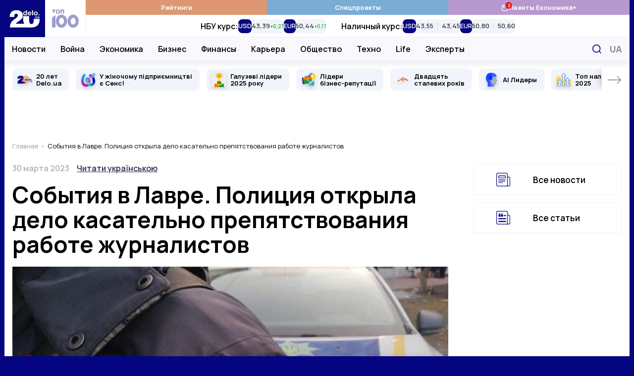

--- FILE ---
content_type: text/html; charset=UTF-8
request_url: https://delo.ua/ru/incidents/sobytiya-v-lavre-policiya-otkryla-delo-kasatelno-prepyatstvovaniya-rabote-zurnalistov-413912/
body_size: 34649
content:
<!DOCTYPE html>
<html class="no-js" lang="ru">
    <head>
    <meta charset="utf-8">
    <meta
        http-equiv="x-ua-compatible"
        content="ie=edge"
    >
    <meta
        name="viewport"
        content="width=device-width, initial-scale=1, viewport-fit=cover"
    >

    <link
        rel="apple-touch-icon"
        sizes="180x180"
        href="/apple-touch-icon.png"
    >
    <link
        rel="icon"
        type="image/png"
        sizes="32x32"
        href="/favicon-32x32.png"
    >
    <link
        rel="icon"
        type="image/png"
        sizes="16x16"
        href="/favicon-16x16.png"
    >
    <link
        rel="manifest"
        href="/site.webmanifest"
    >
    <link
        rel="mask-icon"
        href="/safari-pinned-tab.svg"
        color="#00007f"
    >
    <meta
        name="msapplication-TileColor"
        content="#00007f"
    >
    <meta
        name="theme-color"
        content="#ffffff"
    >

    <link
        rel="preconnect"
        href="https://fonts.googleapis.com"
    >
    <link
        rel="preconnect"
        href="https://fonts.gstatic.com"
        crossorigin
    >
    <link
        rel="dns-prefetch"
        href="https://fonts.gstatic.com"
    >
    <link
        rel="preconnect"
        href="https://www.clarity.ms"
        crossorigin
    >
    <link
        rel="dns-prefetch"
        href="https://www.googletagmanager.com"
    >
    <link
        rel="preconnect"
        href="https://www.google-analytics.com"
    >
    <link
        rel="dns-prefetch"
        href="https://www.google-analytics.com"
    >
    <link
        rel="dns-prefetch"
        href="https://connect.facebook.net"
    >

    <meta
        name="yandex-verification"
        content="cac9ee7787c6934c"
    />

    <link
        href="https://fonts.googleapis.com/css2?family=Manrope:wght@400;500;600;700&display=swap"
        rel="preload"
        as="style"
        onload="this.onload=null;this.rel='stylesheet'"
        crossorigin="anonymous"
    >

    <title>События в Лавре. Полиция открыла дело касательно препятствования работе журналистов — Delo.ua</title>
<meta name="description" content="Правоохранители возбудили уголовное дело по факту препятствования журналистской деятельности на территории Киево-Печерской лавры. Об этом 30 марта сообщила пресс-служба Главного управления Нацполиции в Киеве.">
<meta name="fb:app_id" property="fb:app_id" content="267691053313014">
<meta name="fb:admins" property="fb:admins" content="100001780012294">
<meta name="robots" content="noindex">
<link rel="canonical" href="https://delo.ua/ru/incidents/sobytiya-v-lavre-policiya-otkryla-delo-kasatelno-prepyatstvovaniya-rabote-zurnalistov-413912/">
<link rel="alternate" href="https://delo.ua/ru/incidents/sobytiya-v-lavre-policiya-otkryla-delo-kasatelno-prepyatstvovaniya-rabote-zurnalistov-413912/" hreflang="ru">
<link rel="alternate" href="https://delo.ua/incidents/podiyi-v-lavri-policiya-vidkrila-spravu-shhodo-pereskodzannya-roboti-zurnalistiv-413912/" hreflang="uk">
<meta property="og:title" content="События в Лавре. Полиция открыла дело касательно препятствования работе журналистов &mdash; Delo.ua">
<meta property="og:description" content="Правоохранители возбудили уголовное дело по факту препятствования журналистской деятельности на территории Киево-Печерской лавры. Об этом 30 марта сообщила пресс-служба Главного управления Нацполиции в Киеве.">
<meta property="og:url" content="https://delo.ua/ru/incidents/sobytiya-v-lavre-policiya-otkryla-delo-kasatelno-prepyatstvovaniya-rabote-zurnalistov-413912/">
<meta property="og:type" content="website">
<meta property="og:image" content="https://delo.ua/static/content/thumbs/1200x630/7/d8/737wsr---c1200x630x50px50p--bd15434659e80922a351f3f270cd7d87.jpg">
<meta property="og:image:width" content="1200">
<meta property="og:image:height" content="630">
<meta property="og:image:type" content="image/jpeg">
<meta name="twitter:title" content="События в Лавре. Полиция открыла дело касательно препятствования работе журналистов &mdash; Delo.ua">
<meta name="twitter:description" content="Правоохранители возбудили уголовное дело по факту препятствования журналистской деятельности на территории Киево-Печерской лавры. Об этом 30 марта сообщила пресс-служба Главного управления Нацполиции в Киеве.">
<meta name="twitter:card" content="summary_large_image">
<meta name="twitter:site" content="@delo_ua">
<meta name="twitter:creator" content="@delo_ua">
<meta name="twitter:image" content="https://delo.ua/static/content/thumbs/1200x630/7/d8/737wsr---c1200x630x50px50p--bd15434659e80922a351f3f270cd7d87.jpg">
<script type="application/ld+json">
{
    "@context": "https://schema.org",
    "@type": "NewsArticle",
    "mainEntityOfPage": {
        "@type": "WebPage",
        "@id": "https://delo.ua/ru/incidents/sobytiya-v-lavre-policiya-otkryla-delo-kasatelno-prepyatstvovaniya-rabote-zurnalistov-413912/"
    },
    "headline": "\u0421\u043e\u0431\u044b\u0442\u0438\u044f \u0432 \u041b\u0430\u0432\u0440\u0435. \u041f\u043e\u043b\u0438\u0446\u0438\u044f \u043e\u0442\u043a\u0440\u044b\u043b\u0430 \u0434\u0435\u043b\u043e \u043a\u0430\u0441\u0430\u0442\u0435\u043b\u044c\u043d\u043e \u043f\u0440\u0435\u043f\u044f\u0442\u0441\u0442\u0432\u043e\u0432\u0430\u043d\u0438\u044f \u0440\u0430\u0431\u043e\u0442\u0435 \u0436\u0443\u0440\u043d\u0430\u043b\u0438\u0441\u0442\u043e\u0432",
    "description": "\u041f\u0440\u0430\u0432\u043e\u043e\u0445\u0440\u0430\u043d\u0438\u0442\u0435\u043b\u0438 \u0432\u043e\u0437\u0431\u0443\u0434\u0438\u043b\u0438 \u0443\u0433\u043e\u043b\u043e\u0432\u043d\u043e\u0435 \u0434\u0435\u043b\u043e \u043f\u043e \u0444\u0430\u043a\u0442\u0443 \u043f\u0440\u0435\u043f\u044f\u0442\u0441\u0442\u0432\u043e\u0432\u0430\u043d\u0438\u044f \u0436\u0443\u0440\u043d\u0430\u043b\u0438\u0441\u0442\u0441\u043a\u043e\u0439 \u0434\u0435\u044f\u0442\u0435\u043b\u044c\u043d\u043e\u0441\u0442\u0438 \u043d\u0430 \u0442\u0435\u0440\u0440\u0438\u0442\u043e\u0440\u0438\u0438 \u041a\u0438\u0435\u0432\u043e-\u041f\u0435\u0447\u0435\u0440\u0441\u043a\u043e\u0439 \u043b\u0430\u0432\u0440\u044b. \u041e\u0431 \u044d\u0442\u043e\u043c 30 \u043c\u0430\u0440\u0442\u0430 \u0441\u043e\u043e\u0431\u0449\u0438\u043b\u0430 \u043f\u0440\u0435\u0441\u0441-\u0441\u043b\u0443\u0436\u0431\u0430 \u0413\u043b\u0430\u0432\u043d\u043e\u0433\u043e \u0443\u043f\u0440\u0430\u0432\u043b\u0435\u043d\u0438\u044f \u041d\u0430\u0446\u043f\u043e\u043b\u0438\u0446\u0438\u0438 \u0432 \u041a\u0438\u0435\u0432\u0435.",
    "datePublished": "2023-03-30T15:05:39+00:00",
    "dateModified": "2023-03-30T15:07:20+00:00",
    "publisher": {
        "@type": "NewsMediaOrganization",
        "name": "Delo.ua",
        "legalName": "\u0413\u043b\u0430\u0432\u043d\u044b\u0439 \u0434\u0435\u043b\u043e\u0432\u043e\u0439 \u043f\u043e\u0440\u0442\u0430\u043b \u0423\u043a\u0440\u0430\u0438\u043d\u044b Delo.ua",
        "url": "https://delo.ua",
        "logo": {
            "@type": "ImageObject",
            "url": "https://delo.ua/static/build/img/svg/logo.0c55a19470.svg"
        },
        "foundingDate": 2005,
        "address": {
            "@type": "PostalAddress",
            "streetAddress": "\u0443\u043b. \u041a\u0430\u0439\u0441\u0430\u0440\u043e\u0432\u0430, 2",
            "addressLocality": "\u041a\u0438\u0435\u0432",
            "postalCode": "03022",
            "addressCountry": "UA"
        },
        "contactPoint": [
            {
                "@type": "ContactPoint",
                "email": "info@delo.ua",
                "telephone": "+380 67 223 0178",
                "contactType": "customer support",
                "areaServed": "UA",
                "availableLanguage": [
                    "ru",
                    "uk"
                ]
            }
        ]
    },
    "image": [
        "https://delo.ua/static/content/thumbs/1600x900/7/d8/ndqclg---c16x9x50px50p--bd15434659e80922a351f3f270cd7d87.jpg",
        "https://delo.ua/static/content/thumbs/1200x900/7/d8/ehilub---c4x3x50px50p--bd15434659e80922a351f3f270cd7d87.jpg",
        "https://delo.ua/static/content/thumbs/1000x1000/7/d8/45kj3k---c1x1x50px50p--bd15434659e80922a351f3f270cd7d87.jpg"
    ]
}
</script>

    <link
        rel="preload"
        href="https://delo.ua/static/build/img/svg/logo-20.3eaad5a417.svg"
        as="image"
    >
    <link
        rel="preload"
        href="https://delo.ua/static/build/img/svg/category/top.72462b713e.svg"
        as="image"
    >

                        <link rel="preload"
                        as="image"
                        href="https://delo.ua/static/content/thumbs/375x243/7/d8/3tstuf---c17x11x50px50p--bd15434659e80922a351f3f270cd7d87.jpg"
                        imagesrcset="https://delo.ua/static/content/thumbs/375x243/7/d8/3tstuf---c17x11x50px50p--bd15434659e80922a351f3f270cd7d87.jpg 1x, https://delo.ua/static/content/thumbs/750x486/7/d8/naj2m3---c17x11x50px50p--bd15434659e80922a351f3f270cd7d87.jpg 2x"
                        media="(max-width: 375px)"
                    >
                    <link rel="preload"
                        as="image"
                        href="https://delo.ua/static/content/thumbs/430x278/7/d8/dpfyzb---c17x11x50px50p--bd15434659e80922a351f3f270cd7d87.jpg"
                        imagesrcset="https://delo.ua/static/content/thumbs/430x278/7/d8/dpfyzb---c17x11x50px50p--bd15434659e80922a351f3f270cd7d87.jpg 1x, https://delo.ua/static/content/thumbs/860x556/7/d8/z2jdxd---c17x11x50px50p--bd15434659e80922a351f3f270cd7d87.jpg 2x"
                        media="(min-width: 376px) and (max-width: 430px) "
                    >
                
            
        <script type="text/javascript">
            (function(c,l,a,r,i,t,y){
                c[a]=c[a]||function(){(c[a].q=c[a].q||[]).push(arguments)};
                t=l.createElement(r);t.async=1;t.src="https://www.clarity.ms/tag/"+i;
                y=l.getElementsByTagName(r)[0];y.parentNode.insertBefore(t,y);
            })(window, document, "clarity", "script", "rbf9m2gonz");
        </script>
        

        <!-- Mgid Sensor -->
        <script type="text/javascript">
            (function() {
                var d = document, w = window;
                w.MgSensorData = w.MgSensorData || [];
                w.MgSensorData.push({
                    cid:955491,
                    project: "a.mgid.com"
                });
                var l = "a.mgid.com";
                var n = d.getElementsByTagName("script")[0];
                var s = d.createElement("script");
                s.type = "text/javascript";
                s.async = true;
                var dt = !Date.now?new Date().valueOf():Date.now();
                s.src = "https://" + l + "/mgsensor.js?d=" + dt;
                n.parentNode.insertBefore(s, n);
            })();
        </script>
        <!-- /Mgid Sensor -->

        <script
            async
            src="https://fundingchoicesmessages.google.com/i/pub-6513836803503199?ers=1"
        ></script>

        <script>
            (function () {
                function signalGooglefcPresent() {
                    if (!window.frames['googlefcPresent']) {
                        if (document.body) {
                            const iframe = document.createElement('iframe');
                            iframe.style = 'width: 0; height: 0; border: none; z-index: -1000; left: -1000px; top: -1000px;';
                            iframe.style.display = 'none';
                            iframe.name = 'googlefcPresent';

                            document.body.appendChild(iframe);
                        } else {
                            setTimeout(signalGooglefcPresent, 0);
                        }
                    }
                }

                signalGooglefcPresent();
            })();
        </script>
    
    <script type="text/javascript">
        window.carouselInstanses = [];
        window.onStylesLoad = () => {
            setTimeout(() => {
                if (window.carouselInstanses && window.carouselInstanses.length != 0) {
                    Array.from(window.carouselInstanses, carousel => {
                        if (carousel) {
                            carousel.update();
                        }
                    })
                }
            }, 350);
        }
    </script>

    
    
            <style>h1,h2{margin-top:0;margin-bottom:0;font-weight:600;line-height:1.25}.c-footer__logo{display:none}html{font-size:10px}body{margin:0;font-family:Manrope,sans-serif;font-size:1.6rem;font-weight:400;line-height:1.4;color:#000;background-color:#fff;-webkit-font-smoothing:antialiased;-moz-osx-font-smoothing:grayscale;-webkit-text-size-adjust:100%}.c-support{position:relative;width:100%;margin:40px 0;padding:25px 15px;border:3px solid;-o-border-image:linear-gradient(90deg,#b799cf,#00007f) 1;border-image:linear-gradient(90deg,#b799cf,#00007f) 1}.c-support__img{flex-shrink:0;width:128px;height:128px}.c-support__text{margin-top:10px;margin-bottom:10px}.c-support__text--bold{font-weight:600}@supports  not (font-size:clamp(1rem,1vw,2rem)){.c-post__title{font-size:3.2rem}}.c-post__preview-caption{position:relative;margin-top:8px;line-height:1.25;font-size:1.4rem;color:#bec0c8;font-weight:600}.i-before.c-post__preview-caption{padding-left:25px}.i-before.c-post__preview-caption:before{width:15px;height:13px;position:absolute;top:2px;left:0}@media (min-width:768px){.c-support{display:flex;align-items:center;justify-content:space-between}.c-support__content{width:100%;margin-left:15px}.c-post__preview-caption{margin-top:12px;font-size:1.6rem}.i-before.c-post__preview-caption:before{top:4px}.c-blur:not(.c-blur--wide) .c-blur__inner-main .c-card-blur__title{grid-area:title;padding-top:70px;padding-right:30px}.c-blur:not(.c-blur--wide) .c-blur__inner-main .c-card-blur__preview{grid-area:image;width:100%}.c-blur:not(.c-blur--wide) .c-blur__inner-main .c-card-blur__description{grid-area:text}}.c-post__header{margin-bottom:40px}.c-post__info{display:flex;align-items:baseline;flex-wrap:wrap;row-gap:10px;margin-bottom:20px;line-height:1.1}.c-post__info-item{flex-shrink:0}.c-post__info-item:not(:last-child){margin-right:15px}.c-post__category{font-weight:600;font-size:1.8rem}.c-post__date{font-size:1.6rem;color:#adb1bd;font-weight:600}.c-post__language{color:#28284b;font-weight:600;text-decoration:underline;text-decoration-thickness:.2em;text-underline-offset:.3em}.c-post__title{margin-bottom:20px;font-weight:700;line-height:1.1}@supports (font-size:clamp(1rem,1vw,2rem)){.c-post__title{font-size:clamp(3.2rem,2.23448rem + 2.29885vw,4rem);min-height:0}}@supports  not (font-size:clamp(1rem,1vw,2rem)){.c-post__title{font-size:3.2rem}@media (min-width:420px){.c-post__title{font-size:calc(2.299vw + 2.23448rem)}}@media (min-width:768px){.c-post__title{font-size:4rem}}}.c-post__person{display:flex;flex-wrap:wrap;margin:0 -10px -20px}.c-post__person-item{width:100%;padding:0 10px;margin-bottom:20px;max-width:420px}.c-post__person .c-card-author__description{display:-webkit-box;-webkit-line-clamp:3;-webkit-box-orient:vertical;overflow:hidden}.c-post__preview{margin-top:20px;margin-bottom:0}.c-post__preview-img{margin-left:min(-15px,calc(env(safe-area-inset-left)*-1));margin-right:min(-15px,calc(env(safe-area-inset-right)*-1))}.c-post__preview-img:before{padding-bottom:64.7%}@media (min-width:680px){.c-post__person-item{width:50%;max-width:none}}@media (min-width:768px){.c-post{--main-offset:100px}.c-post__preview-img{margin:0}.c-post__content{padding-right:var(--main-offset,0)}}@media (min-width:1020px){.c-post{--main-offset:70px}@supports (font-size:clamp(1rem,1vw,2rem)){.c-post__title{font-size:clamp(4rem,1.64615rem + 2.30769vw,4.6rem)}}@supports  not (font-size:clamp(1rem,1vw,2rem)){.c-post__title{font-size:4rem}@media (min-width:1020px){.c-post__title{font-size:calc(2.308vw + 1.64615rem)}}@media (min-width:1280px){.c-post__title{font-size:4.6rem}}}}@media (min-width:1200px){.c-post{--main-offset:100px}.c-post__person-item{width:33.3334%}}.c-card-theme{display:flex;align-items:center}.c-card-theme__preview{width:90px;flex-shrink:0;margin-right:15px}.c-card-theme__preview:before{padding-bottom:33.6%}.c-card-theme__preview img{-o-object-fit:contain;object-fit:contain}.c-card-theme__title{font-size:1.7rem}.c-card-theme--border{padding:15px;border:1px solid #f1f4fb}.l-page__sidebar-item:not(:last-child){margin-bottom:30px}@media (min-width:768px) and (max-width:1019.98px){.c-breadcrumbs--post,.l-page--post .l-page__main,.l-page--post .l-page__sidebar{max-width:740px;margin-left:auto;margin-right:auto}}@media (min-width:1020px){.l-page{display:grid;grid-template-columns:calc(100% - 330px) 300px;gap:40px 30px}}*,:after,:before{box-sizing:border-box}body{margin:0;font-family:Manrope,sans-serif;font-size:1.6rem;font-weight:400;line-height:1.4;color:#000;background-color:#fff;-webkit-text-size-adjust:100%}h1,h2,h3{margin-top:0;margin-bottom:0;font-weight:600;line-height:1.25}h1{font-size:4.8rem}h2{font-size:4rem}h3{font-size:3rem}p{margin-top:0;margin-bottom:2.5rem}ol,ul{padding-left:2rem}dl,ol,ul{margin-top:0;margin-bottom:1rem}ul ul{margin-bottom:0}dt{font-weight:700}dd{margin-bottom:.5rem;margin-left:0}b{font-weight:bolder}a{color:#050581;text-decoration:none}figure{margin:0 0 1rem}img{vertical-align:middle}button{border-radius:0}button,input{margin:0;font-family:inherit;font-size:inherit;line-height:inherit}button{text-transform:none}[type=button],button{-webkit-appearance:button}::-moz-focus-inner{padding:0;border-style:none}::-webkit-datetime-edit-day-field,::-webkit-datetime-edit-fields-wrapper,::-webkit-datetime-edit-hour-field,::-webkit-datetime-edit-minute,::-webkit-datetime-edit-month-field,::-webkit-datetime-edit-text,::-webkit-datetime-edit-year-field{padding:0}::-webkit-inner-spin-button{height:auto}::-webkit-search-decoration{-webkit-appearance:none}::-webkit-color-swatch-wrapper{padding:0}::-webkit-file-upload-button{font:inherit}::file-selector-button{font:inherit}::-webkit-file-upload-button{font:inherit;-webkit-appearance:button}:root{--swiper-theme-color:#050581}.swiper-container{margin-left:auto;margin-right:auto;position:relative;overflow:hidden;list-style:none;padding:0;z-index:1}.swiper-wrapper{position:relative;width:100%;height:100%;z-index:1;display:flex;box-sizing:content-box}.swiper-wrapper{transform:translateZ(0)}.swiper-slide{flex-shrink:0;width:100%;height:100%;position:relative}.i-before:before{content:"";display:inline-block;background-repeat:no-repeat;background-position:50%;background-size:contain;vertical-align:middle}html{font-size:10px;scroll-behavior:smooth}body{padding-top:60px;padding-right:var(--scroll,0);-webkit-font-smoothing:antialiased;-moz-osx-font-smoothing:grayscale}@media (min-width:1200px){.l-page{grid-template-columns:calc(100% - 350px) 300px;gap:40px 50px}body{background-color:#050581}}main{flex-grow:1}img{max-width:100%;height:auto}img:not([src]):not([srcset]){visibility:hidden}.o-block{margin-bottom:50px}.collapse:not(.show){display:none}.c-branding{display:none}@media (min-width:1340px){.c-branding{display:block;position:fixed;top:0;left:0;width:100%;height:100%;background-color:#050581}}ul{padding-left:0;list-style:none}dd,dl,ol,ul{margin-bottom:0}.c-btn{display:inline-flex;align-items:center;justify-content:center;height:45px;padding:10px 25px;line-height:1;vertical-align:middle;background-color:#050581;border:1px solid #050581;font-weight:700;font-size:1.6rem;color:#fff;text-decoration:none;text-transform:uppercase}.c-banner{display:flex;align-items:center;justify-content:space-between;position:fixed;top:0;left:0;right:0;max-width:1260px;padding-right:var(--scroll,0);background-color:#fff;z-index:10}.c-banner__left{position:relative;height:60px;width:132px;z-index:1}.c-banner__left-inner{position:absolute;bottom:0;left:0;width:100%;height:100%;display:grid;grid-template-columns:repeat(2,1fr)}.c-banner__logo{overflow:hidden}.c-banner__logo img{display:block;width:100%}.c-banner__100{display:flex;align-items:center;justify-content:center;opacity:.4}.c-banner__actions{display:flex;align-items:center;padding-right:max(15px,env(safe-area-inset-right))}.c-banner__language{display:none;padding:3px;text-transform:uppercase;font-weight:700;color:#050581;font-size:2.2rem}.c-banner__event{position:relative}.c-banner__event-link{display:flex;width:30px;height:30px}.c-banner__event-link:before{width:30px;height:30px}.c-banner__event-badge{--h:18px;position:absolute;top:-4px;right:calc(var(--h)/ 2*-1 - 2px);display:flex;align-items:center;justify-content:center;min-width:var(--h);height:var(--h);padding-inline:4px;background-color:#e61a27;color:#fff;border-radius:50%;font-weight:700;font-size:13px;line-height:var(--h);text-align:center}.c-banner__search{display:flex;margin-left:15px;padding:3px;background:0 0;border:none}.c-banner__search:before{width:28px;height:28px}.c-banner__burger{position:relative;margin-right:-3px;margin-left:15px;padding:0 3px;background:0 0;border:none;z-index:10}.c-banner__burger span,.c-banner__burger:after,.c-banner__burger:before{display:block;width:31px;height:3px;margin:6px 0;background-color:#050581}.c-banner__burger:after,.c-banner__burger:before{content:""}@media (max-width:1019.98px){.c-banner:before{content:"";display:block;position:absolute;left:0;right:0;bottom:0;height:1px;background-color:#efeff9}}@media (min-width:1020px){body{padding-top:0}.c-banner{position:sticky;top:-75px;height:auto;flex-wrap:wrap;margin-left:min(-15px,calc(env(safe-area-inset-left)*-1));margin-right:min(-15px,calc(env(safe-area-inset-right)*-1));border-bottom:none}.c-banner:before{content:"";display:block;position:absolute;top:75px;left:110px;height:48px;width:1px;background-color:#efeff9;z-index:1;opacity:0}.c-banner:after{content:"";display:block;width:100%;height:49px;flex-shrink:0}.c-banner__left{height:75px;width:164px}.c-banner__left-inner{transform-origin:left bottom}.c-banner__100 img{width:54px}.c-banner__actions{justify-content:flex-end;position:absolute;top:75px;right:0;height:48px}.c-banner__burger,.c-banner__event{display:none}.c-banner__language{display:block;padding:5px;margin:0 -5px 0 5px;order:1;font-size:1.8rem;color:#848894}.c-banner__search{padding:7px;margin-left:0}.c-banner__search:before{width:18px;height:18px}}@media (min-width:1340px){.c-banner{margin-left:min(-30px,calc(env(safe-area-inset-left)*-1));margin-right:min(-30px,calc(env(safe-area-inset-right)*-1))}.c-banner__actions{padding-right:max(30px,env(safe-area-inset-right))}}@media (max-width:1019.98px){.c-menu{position:fixed;top:60px;left:0;bottom:0;width:100%;background-color:#fff;z-index:10;transform:translateX(-100%)}.c-menu__inner{width:100%;height:100%;padding:0 30px;position:absolute;top:0;left:0;overflow-y:auto}.c-menu__inner:after,.c-menu__inner:before{content:"";display:block;height:30px}.c-menu__group{margin-bottom:30px}.c-menu__group-title{display:block;margin-bottom:7px;color:#050581;font-weight:700;font-size:1.2rem;text-transform:uppercase}.c-menu__group--currency{display:none;visibility:hidden}.c-menu__list-item{display:flex;align-items:center}.c-menu__list-link{flex-grow:1;display:block;padding:10px 0;font-size:2rem;color:#000;font-weight:500;line-height:1}.c-menu__list-link--bold{font-weight:700}.c-menu__list-badge{display:none}.c-menu__list-expand{display:flex;padding:10px 15px;margin-right:-15px;background:0 0;border:none;opacity:.5;filter:brightness(0)}.c-menu__list-expand:before{width:9px;height:15px}.c-menu__nested{position:fixed;top:0;left:0;right:0;bottom:0;padding:0 40px;background-color:#fff;overflow-y:auto;transform:translateX(-100%);z-index:1}.c-menu__nested:after,.c-menu__nested:before{content:"";display:block;height:30px}.c-menu__nested-close{display:inline-block;position:relative;padding:8px 0 8px 22px;margin-left:-22px;margin-bottom:10px;color:#000;font-size:2.4rem;font-weight:700;line-height:1}.c-menu__nested-close:before{position:absolute;top:50%;left:0;margin-top:-7px;width:9px;height:15px;transform:rotate(180deg);filter:brightness(0)}.c-menu__nested-link{display:block;padding:10px 0;font-size:2rem;color:#000;font-weight:500;line-height:1}.c-menu-backdrop{display:none}}@media (min-width:1020px){.c-menu{align-self:normal;margin-left:-1px;border-left:1px solid #efeff9}.c-menu,.c-menu__inner{flex-grow:1;display:flex}.c-menu__inner{flex-direction:column}.c-menu__group-title{display:none}.c-menu__group-currency-wrapper{position:absolute;inset:0;width:100%;height:100%;overflow:hidden}.c-menu__group--color .c-menu__list-item{display:flex;flex:1 0 25%}.c-menu__group--color .c-menu__list-link{display:flex;align-items:center;justify-content:center;gap:10px;padding:6px 10px;flex-grow:1;background-color:rgba(var(--bg,5,5,129),1);color:#fff;font-size:1.3rem;font-weight:700;text-align:center}.c-menu__group--color .c-menu__list-badge{position:relative;display:flex}.c-menu__group--color .c-menu__list-badge:before{width:15px;height:15px;filter:brightness(0) invert(1)}.c-menu__group--color .c-menu__list-badge-counter{--h:14px;position:absolute;top:-4px;right:calc(var(--h)/2*-1);display:flex;align-items:center;justify-content:center;min-width:var(--h);height:var(--h);padding-inline:4px;background-color:#e61a27;color:#fff;border-radius:50%;font-weight:700;font-size:9px;line-height:var(--h);text-align:center}.c-menu__group--currency{display:flex;visibility:visible;position:relative;flex-grow:1}.c-menu__group--nested{display:flex;position:absolute;top:74px;left:0;right:0;padding-left:max(15px,env(safe-area-inset-left));padding-right:120px;background-color:#f8f8fd;border-top:1px solid #efeff9;border-bottom:1px solid #efeff9}.c-menu__group--nested:before{content:"";display:block;width:0;flex-shrink:0}.c-menu__group--nested:after{content:"";display:block;position:absolute;left:0;right:0;top:49px;height:38px;background-color:#fff;opacity:0;visibility:hidden}.c-menu__group--nested .c-menu__list-item{padding:0 15px}.c-menu__group--nested .c-menu__list-item:first-child{margin-left:-15px}.c-menu__group--nested .c-menu__list-link{position:relative;display:flex;height:48px;align-items:center;font-size:1.6rem;font-weight:600;line-height:1.25;color:#000}.c-menu__group--geo{display:none}.c-menu__list{display:flex}.c-menu__list-item{flex-shrink:0}.c-menu__list-expand{display:none}.c-menu__nested{display:flex;align-items:center;padding-left:max(15px,env(safe-area-inset-left));padding-right:max(15px,env(safe-area-inset-right));position:absolute;left:0;right:0;top:49px;height:38px;background-color:#fff;opacity:0;visibility:hidden;line-height:1.1;z-index:1}.c-menu__nested:before{content:"";display:block;position:absolute;top:-2px;left:0;right:0;height:2px}.c-banner:not(.c-banner--extend) .c-menu__nested:after{content:"";display:block;position:absolute;top:0;left:0;right:0;bottom:0;box-shadow:0 1px 18px rgba(5,5,129,.15);clip-path:inset(0 0 -20px 0)}.c-menu__nested-list{display:flex;align-items:center}.c-menu__nested-list:before{content:"";display:block;width:1px;height:12px;margin:2px 15px 0;background-color:#000}.c-menu__nested-item:not(:last-child){margin-right:12px}.c-menu__nested-link{display:block;color:rgba(0,0,0,.75);font-size:1.3rem;font-weight:600;line-height:1.25}.c-menu__nested-close{font-size:1.6rem;font-weight:600;color:#000}.c-menu__social{display:none}}@media (min-width:1200px){.c-menu__nested-list:before{margin-left:20px;margin-right:20px}.c-menu__nested-item:not(:last-child){margin-right:15px}}@media (min-width:1340px){.c-menu__group--nested{padding-left:max(30px,env(safe-area-inset-left))}.c-menu__nested{padding-left:max(30px,env(safe-area-inset-left));padding-right:max(30px,env(safe-area-inset-right))}}.c-search{display:flex;align-items:center;position:absolute;top:100%;width:100%;right:0;height:50px;padding-left:max(15px,env(safe-area-inset-left));background:#fff;border:2px solid #050581;opacity:0;visibility:hidden;z-index:9}.c-search:before{position:absolute;top:50%;left:max(15px,env(safe-area-inset-left));transform:translateY(-50%);width:18px;height:18px}.c-search__input{padding-left:30px;flex-grow:1;font-size:1.6rem;border:none}.c-search__input::-moz-placeholder{color:#c8c8d0}.c-search__input:-ms-input-placeholder{color:#c8c8d0}.c-search__close{display:flex;margin-left:15px;margin-right:-2px;width:48px;height:48px;align-items:center;justify-content:center;flex-shrink:0;border:none;background-color:#050581}.c-search__close:before{width:15px;height:15px}.l-container{position:relative;z-index:1;display:flex;flex-direction:column;width:100%;max-width:1260px;padding-left:max(15px,env(safe-area-inset-left));padding-right:max(15px,env(safe-area-inset-right));min-height:100vh;margin:0 auto;padding-top:var(--header);background-color:#fff}@media (min-width:1020px){.c-search{top:75px}.l-container{padding-top:0}}@media (min-width:1280px) and (max-width:1339.98px){.l-container .c-banner{max-width:1262px;margin-right:-16px;margin-left:-16px}.l-container:after,.l-container:before{position:absolute;top:0;bottom:0;display:block;width:1px;content:"";background-color:#f1f4fb}.l-container:before{left:-1px}.l-container:after{right:-1px}}@media (min-width:1340px){.l-container{padding-left:max(30px,env(safe-area-inset-left));padding-right:max(30px,env(safe-area-inset-right))}}.o-card,.o-card__preview{position:relative}.o-card__preview{display:block;overflow:hidden}.o-card__preview:before{content:"";display:block}.o-card__preview img{position:absolute;top:0;left:0;width:100%;height:100%;-o-object-fit:cover;object-fit:cover}.o-card__preview:before{padding-bottom:75%}.o-card__title{font-weight:600;line-height:1.25}.o-card__link{display:inline;color:#000}.o-card__link:before{content:"";display:block;position:absolute;top:0;left:0;right:0;bottom:0;z-index:1}.o-card__badge{margin-right:.2em;margin-top:-.3em}.c-card-author{display:flex;align-items:flex-start;color:#848894}.c-card-author__preview{width:65px;height:65px;margin-right:15px;flex-shrink:0;border-radius:50%}.c-card-author__preview:before{display:none}.c-card-author__main{align-self:center;flex-grow:1;line-height:1.1}.c-card-author__title{font-size:1.6rem;font-weight:700}.c-card-author__description{margin-top:5px;font-size:1.2rem}.c-card-author__description p{margin-bottom:0}.c-card-author--black{color:#000}.c-card-video{padding:20px 20px 25px;box-shadow:0 0 15px rgba(0,0,0,.15)}.c-card-video__inner{position:relative}.c-card-video__preview{margin-bottom:30px}.c-card-video__preview:before{padding-bottom:56%}.c-card-video__preview:after{content:"";display:block;position:absolute;top:0;left:0;right:0;bottom:0;background-color:rgba(0,0,0,.2)}.c-card-video__title{font-size:1.7rem}.c-card-video__icon{position:absolute;bottom:-20px;left:0;margin:0}.c-card-video__icon:before{width:40px;height:40px}.c-card-video__btn{display:inline-flex;margin-top:20px;padding:9px 12px;position:relative;align-items:center;background-color:#e61a27;font-size:1.4rem;color:#fff;font-weight:600;z-index:2}.c-card-video__btn:before{margin-right:5px;width:23px;height:17px;filter:brightness(0) invert(1)}.c-card-video__new{display:block;margin-bottom:10px;text-transform:uppercase;font-size:1.4rem;font-weight:700;color:#e61a27}@media (min-width:575.98px) and (max-width:1019.98px){.c-card-video--transform{display:flex;align-items:flex-start}.c-card-video--transform .c-card-video__preview{margin-bottom:0}.c-card-video--transform .c-card-video__inner{width:calc(50% - 35px);margin-bottom:0;margin-right:20px;flex-shrink:0}.c-card-video--transform .c-card-video__icon{bottom:0}.c-card-video--transform .c-card-video__main{margin-top:5px}.c-card-video--transform .c-card-video__new{position:absolute;left:calc(50% - 15px)}.c-card-video--transform .c-card-video__new~.c-card-video__main{margin-top:30px}}.c-social{display:flex;align-items:center;flex-wrap:wrap;margin-left:-12px;margin-right:-12px}.c-social--black .c-social__link{filter:brightness(0);opacity:1}.c-social__item{padding:0 6px}.c-social__link{display:flex;padding:6px;opacity:.4}.c-social__link--fb:before{width:10px;height:18px}.c-social__link--tg:before{width:22px;height:17px}.c-social__link--yt:before{width:23px;height:17px}.c-social__link--tw:before{width:19px;height:17px}.c-social__link--in:before{width:19px;height:19px}.c-badge{display:inline-block;padding:3px 6px;color:#fff;text-transform:uppercase;font-size:1.2rem;line-height:1;font-weight:700;background-color:#050581;border-radius:4px;vertical-align:middle}.c-breadcrumbs{margin-top:-5px;margin-bottom:30px}.c-breadcrumbs__list{display:flex;flex-wrap:wrap;padding-left:0;margin-bottom:-5px;list-style-type:none;font-size:1.3rem;line-height:1.1}.c-breadcrumbs__list-item{margin-bottom:5px}.c-breadcrumbs__list-item:after{content:">";margin-left:2px;margin-right:6px;color:#adb1bd}.c-breadcrumbs__list-item:first-child{font-weight:600}.c-breadcrumbs__list-item:last-child{max-width:100%;overflow:hidden;text-overflow:ellipsis;white-space:nowrap}.c-breadcrumbs__list-item:last-child:after{display:none}.c-breadcrumbs__list-link{color:#adb1bd}.c-special-list__item{margin-bottom:15px}@media (min-width:680px) and (max-width:1019.98px){.c-special-list{display:flex;flex-wrap:wrap;margin:0 -7px -15px}.c-special-list__item{display:flex;width:50%;padding:0 7px}.c-special-list__item>.o-card{flex-grow:1}}.c-testing{margin-bottom:20px;padding:5px 15px;font-size:1.4rem;text-align:center;line-height:1.2;color:#fff;font-weight:600;text-transform:uppercase;letter-spacing:.1px;background-color:#ec4149;border-radius:4px}.s-content{font-size:1.8rem;line-height:1.6}.s-content h2:not(.u-post-h){margin-top:4rem;margin-bottom:2.5rem;font-weight:700;overflow-wrap:anywhere}.s-content h2:not(.u-post-h){font-size:3rem}.s-content [id]{scroll-margin-top:60px}.s-content__list{padding-left:28px;margin:2.5rem 0}.s-content__list>li:not(:last-child){margin-bottom:12px}ol.s-content__list{counter-reset:ol;list-style:none}ol.s-content__list>li:before{margin-right:3px;content:counter(ol) ". ";counter-increment:ol;font-weight:700}.s-content__lead{margin-bottom:2.5rem;font-size:1.3em;line-height:1.3}.s-content__lead>:last-child{margin-bottom:0}.s-content__accordion-btn [aria-hidden]{display:none}.s-content__accordion-body{padding:25px 20px;background-color:rgba(237,238,242,.75)}.s-content .s-content__accordion-body>:first-child{margin-top:0}.s-content .s-content__accordion-body>:last-child{margin-bottom:0}.s-content__gallery-main .swiper-container:not(.swiper-container-initialized)~.swiper-button{display:none}.s-content__gallery-main .swiper-button{display:flex;align-items:center;justify-content:center;padding:5px 0;position:absolute;top:50%;z-index:2;filter:brightness(0) invert(1) drop-shadow(0 2px 2px rgba(0,0,0,.3));transform:translateY(-50%)}.s-content__gallery-main .swiper-button:before{width:36px;height:20px}.s-content__gallery-main .swiper-button--prev{left:15px}.s-content__gallery-main .swiper-button--prev:before{transform:rotate(180deg)}.s-content__gallery-main .swiper-button--next{right:15px}.s-content>:first-child:not(.u-post-h){margin-top:0}@media (min-width:768px){.s-content__gallery-main .swiper-button:before{width:54px;height:30px}.s-content__accordion-body{padding:35px 30px}}.c-special-slider{margin-left:min(-15px,calc(env(safe-area-inset-left)*-1));margin-right:min(-15px,calc(env(safe-area-inset-right)*-1));margin-bottom:5px;padding-left:calc(max(15px,env(safe-area-inset-left)) - 7px);padding-right:calc(max(15px,env(safe-area-inset-right)) - 7px)}.c-special-slider:not(.swiper-container-initialized) .swiper-button--prev{transform:rotate(180deg) translateX(calc(100% + 20px))}.c-special-slider:not(.swiper-container-initialized) .swiper-button--next{transform:translateX(calc(100% + 20px))}.c-special-slider__item{display:flex;align-items:center;position:relative;min-height:44px;height:100%;background-color:#f1f4fb;border-radius:8px;padding-block:6px}.c-special-slider__icon{position:absolute;top:50%;width:30px;height:30px;left:10px;transform:translateY(-50%)}.c-special-slider__icon img{display:block;width:100%;height:100%;-o-object-fit:scale-down;object-fit:scale-down;filter:drop-shadow(0 3px 3px rgba(0,0,0,.15))}.c-special-slider__link{padding-left:15px;padding-right:15px;color:#000;font-size:1.3rem;line-height:1.1;font-weight:700}.c-special-slider__link p{margin:0}.c-special-slider__icon~.c-special-slider__link{padding-left:48px}.c-special-slider__link:before{content:"";display:block;position:absolute;top:0;left:0;right:0;bottom:0;z-index:1}.c-special-slider__control{position:absolute;top:0;bottom:0;left:0;right:0;overflow:hidden}.c-special-slider .swiper-slide{width:auto;padding:15px 7px;height:auto}.c-special-slider .swiper-button{display:flex;align-items:center;position:absolute;top:15px;bottom:15px;padding-left:10px;background-color:#fff;z-index:1;box-shadow:-8px 0 15px -8px rgba(0,0,0,.3)}.c-special-slider .swiper-button span{position:absolute;top:-15px;bottom:-15px;left:0;right:0}.c-special-slider .swiper-button span:after,.c-special-slider .swiper-button span:before{content:"";display:block;position:absolute;left:0;right:0;height:15px;background-color:#fff}.c-special-slider .swiper-button span:before{top:0}.c-special-slider .swiper-button span:after{bottom:0}.c-special-slider .swiper-button:before{width:30px;height:17px;filter:brightness(0);opacity:.4}.c-special-slider .swiper-button--prev{left:0;padding-right:max(15px,env(safe-area-inset-left));transform:rotate(180deg)}.c-special-slider .swiper-button--next{right:0;padding-right:max(15px,env(safe-area-inset-right))}@media (min-width:1340px){.c-special-slider{margin-left:min(-30px,calc(env(safe-area-inset-left)*-1));margin-right:min(-30px,calc(env(safe-area-inset-right)*-1));padding-left:calc(max(30px,env(safe-area-inset-left)) - 7px);padding-right:calc(max(30px,env(safe-area-inset-right)) - 7px)}.c-special-slider .swiper-button--prev{padding-right:max(30px,env(safe-area-inset-left))}.c-special-slider .swiper-button--next{padding-right:max(30px,env(safe-area-inset-right))}}.c-currency-slider{-webkit-mask-image:linear-gradient(90deg,transparent,#000 20px calc(100% - 20px),transparent);mask-image:linear-gradient(90deg,transparent,#000 20px calc(100% - 20px),transparent)}.c-currency-slider__slide{width:auto;height:auto}.c-currency-slider__item{display:flex;flex-direction:column;row-gap:2px;height:100%}.c-currency-slider__title{margin:0;font-weight:600;font-size:12px;line-height:1.4}.c-currency-slider__list{display:flex;gap:8px;min-height:28px}.c-currency-slider__cell{display:flex}.c-currency-slider__currency{margin:0;background-color:#050581;font-size:13px;line-height:1;color:#fff;font-weight:600}.c-currency-slider__currency,.c-currency-slider__prices-group{display:flex;align-items:center;padding-inline:6px;border-radius:8px}.c-currency-slider__prices-group{background-color:#f1f4fb;padding-block:4px}.c-currency-slider__prices-item{display:flex;align-items:baseline;gap:2px}.c-currency-slider__prices-item.is-up{--color:#1db911}.c-currency-slider__prices-item.is-down{--color:#e93323}.c-currency-slider__prices-item.is-down:after{transform:rotate(180deg)}.c-currency-slider__prices-item+.c-currency-slider__prices-item{margin-left:8px;border-left:1px solid #d9dce2;padding-left:8px}.c-currency-slider__average{margin:0;line-height:1;font-size:13px;font-weight:600;color:rgba(0,0,0,.75)}.c-currency-slider__diff{order:1;margin:0;line-height:1;font-size:10px;font-weight:600;color:var(--color)}@media (max-width:1019.98px){.c-currency-slider{margin-left:min(-15px,calc(env(safe-area-inset-left)*-1));margin-right:min(-15px,calc(env(safe-area-inset-right)*-1));padding-left:calc(max(15px,env(safe-area-inset-left)));padding-right:calc(max(15px,env(safe-area-inset-right)));border-bottom:1px solid #f1f4fb}.c-currency-slider__slide{padding:10px 0}.c-currency-slider__slide:not(:last-child){padding-right:20px}}@media (min-width:1020px){.c-special-slider:before{content:"";display:block;position:absolute;top:0;left:0;right:0;height:15px;background-image:linear-gradient(180deg,rgba(200,200,216,.25),rgba(200,200,216,0))}.c-special-slider .swiper-button--prev span:after{background-image:linear-gradient(180deg,rgba(200,200,216,0),rgba(200,200,216,.25))}.c-special-slider .swiper-button--next span:before{background-image:linear-gradient(180deg,rgba(200,200,216,.25),rgba(200,200,216,0))}.c-currency-slider{height:100%;padding-inline:20px}.c-currency-slider:not(.swiper-container-initialized) .swiper-wrapper{justify-content:center}.c-currency-slider__slide:not(:last-child){padding-right:30px}.c-currency-slider__item{flex-direction:row;align-items:center;-moz-column-gap:8px;column-gap:8px}.c-currency-slider__title{font-size:16px}}.c-cookies-modal{font-weight:500;position:fixed;z-index:1000;top:100%;right:50%;bottom:0;display:flex;align-items:center;flex-direction:column;width:514px;max-width:calc(100% - 30px);height:-moz-fit-content;height:fit-content;padding:10px;transform:translateX(50%);border-radius:8px;background-color:#fff;box-shadow:0 0 22.6215px rgba(0,0,0,.15)}.c-cookies-modal.is-shown{transform:translate(50%,calc(-100% - 16px))}.c-cookies-modal__accept{font-size:14px;font-weight:500;line-height:14px;border-radius:8px}.c-cookies-modal__title{font-size:20px;font-weight:700;line-height:30px;margin:6px 0}.c-cookies-modal__desc{margin-bottom:2px;text-align:center}.c-cookies-modal__link{margin-bottom:16px}.c-cookies-modal__exit{position:absolute;z-index:10;top:4px;right:9px;max-height:24px;padding:0 5px 33px;border:none;background:0 0}.c-cookies-modal__exit span,.c-cookies-modal__exit:after,.c-cookies-modal__exit:before{display:block;width:15px;height:2px;margin:7px 0;content:"";background-color:#000}.c-cookies-modal__exit span{opacity:0}.c-cookies-modal__exit:before{transform:translateY(9px) rotate(-45deg)}.c-cookies-modal__exit:after{transform:translateY(-9px) rotate(45deg)}.sr-only{position:absolute;width:1px;height:1px;padding:0;margin:-1px;clip:rect(0,0,0,0);border:0}.sr-only{overflow:hidden;white-space:nowrap}.u-cover{display:block;position:relative;overflow:hidden}.u-cover:before{content:"";display:block}.u-cover img{position:absolute;top:0;left:0;width:100%;height:100%}.u-cover img{-o-object-fit:cover;object-fit:cover}@media (min-width:1020px){.d-lg-none{display:none!important}}</style>
                    <link
                href="https://delo.ua/static/build/pub/css/post.3b2d39f503.css"
                rel="preload"
                as="style"
                onload="this.rel='stylesheet';window.onStylesLoad();this.onload=null;"
            >
            <noscript>
                <link
                    rel="stylesheet"
                    href="https://delo.ua/static/build/pub/css/post.3b2d39f503.css"
                >
            </noscript>
                
    
    <script>!function (n) {
            'use strict';
            n.loadCSS || (n.loadCSS = function () {
            });
            var o = loadCSS.relpreload = {};
            if (o.support = function () {
                var e;
                try {
                    e = n.document.createElement('link').relList.supports('preload')
                } catch (t) {
                    e = !1
                }
                return function () {
                    return e
                }
            }(), o.bindMediaToggle = function (t) {
                var e = t.media || 'all';

                function a() {
                    t.addEventListener ? t.removeEventListener('load', a) : t.attachEvent && t.detachEvent('onload', a), t.setAttribute('onload', null), t.media = e
                }

                t.addEventListener ? t.addEventListener('load', a) : t.attachEvent && t.attachEvent('onload', a), setTimeout(function () {
                    t.rel = 'stylesheet', t.media = 'only x'
                }), setTimeout(a, 3e3)
            }, o.poly = function () {
                if (!o.support()) for (var t = n.document.getElementsByTagName('link'), e = 0; e < t.length; e++) {
                    var a = t[ e ];
                    'preload' !== a.rel || 'style' !== a.getAttribute('as') || a.getAttribute('data-loadcss') || (a.setAttribute('data-loadcss', !0), o.bindMediaToggle(a))
                }
            }, !o.support()) {
                o.poly();
                var t = n.setInterval(o.poly, 500);
                n.addEventListener ? n.addEventListener('load', function () {
                    o.poly(), n.clearInterval(t)
                }) : n.attachEvent && n.attachEvent('onload', function () {
                    o.poly(), n.clearInterval(t)
                })
            }
            'undefined' != typeof exports ? exports.loadCSS = loadCSS : n.loadCSS = loadCSS
        }('undefined' != typeof global ? global : this);</script>

    
    <link
        rel="preload"
        href="https://delo.ua/static/build/img/svg/search.3bfe65abc0.svg"
        as="image"
    >

    <script>
!function (e, n, t) { function r(e, n) { return typeof e === n } function o() { var e, n, t, o, s, i, l; for (var a in S) if (S.hasOwnProperty(a)) { if (e = [], n = S[a], n.name && (e.push(n.name.toLowerCase()), n.options && n.options.aliases && n.options.aliases.length)) for (t = 0; t < n.options.aliases.length; t++)e.push(n.options.aliases[t].toLowerCase()); for (o = r(n.fn, "function") ? n.fn() : n.fn, s = 0; s < e.length; s++)i = e[s], l = i.split("."), 1 === l.length ? Modernizr[l[0]] = o : (!Modernizr[l[0]] || Modernizr[l[0]] instanceof Boolean || (Modernizr[l[0]] = new Boolean(Modernizr[l[0]])), Modernizr[l[0]][l[1]] = o), C.push((o ? "" : "no-") + l.join("-")) } } function s(e) { var n = x.className, t = Modernizr._config.classPrefix || ""; if (b && (n = n.baseVal), Modernizr._config.enableJSClass) { var r = new RegExp("(^|\\s)" + t + "no-js(\\s|$)"); n = n.replace(r, "$1" + t + "js$2") } Modernizr._config.enableClasses && (n += " " + t + e.join(" " + t), b ? x.className.baseVal = n : x.className = n) } function i(e, n) { return !!~("" + e).indexOf(n) } function l() { return "function" != typeof n.createElement ? n.createElement(arguments[0]) : b ? n.createElementNS.call(n, "http://www.w3.org/2000/svg", arguments[0]) : n.createElement.apply(n, arguments) } function a(e) { return e.replace(/([a-z])-([a-z])/g, function (e, n, t) { return n + t.toUpperCase() }).replace(/^-/, "") } function u() { var e = n.body; return e || (e = l(b ? "svg" : "body"), e.fake = !0), e } function f(e, t, r, o) { var s, i, a, f, c = "modernizr", p = l("div"), d = u(); if (parseInt(r, 10)) for (; r--;)a = l("div"), a.id = o ? o[r] : c + (r + 1), p.appendChild(a); return s = l("style"), s.type = "text/css", s.id = "s" + c, (d.fake ? d : p).appendChild(s), d.appendChild(p), s.styleSheet ? s.styleSheet.cssText = e : s.appendChild(n.createTextNode(e)), p.id = c, d.fake && (d.style.background = "", d.style.overflow = "hidden", f = x.style.overflow, x.style.overflow = "hidden", x.appendChild(d)), i = t(p, e), d.fake ? (d.parentNode.removeChild(d), x.style.overflow = f, x.offsetHeight) : p.parentNode.removeChild(p), !!i } function c(e, n) { return function () { return e.apply(n, arguments) } } function p(e, n, t) { var o; for (var s in e) if (e[s] in n) return t === !1 ? e[s] : (o = n[e[s]], r(o, "function") ? c(o, t || n) : o); return !1 } function d(e) { return e.replace(/([A-Z])/g, function (e, n) { return "-" + n.toLowerCase() }).replace(/^ms-/, "-ms-") } function m(n, t, r) { var o; if ("getComputedStyle" in e) { o = getComputedStyle.call(e, n, t); var s = e.console; if (null !== o) r && (o = o.getPropertyValue(r)); else if (s) { var i = s.error ? "error" : "log"; s[i].call(s, "getComputedStyle returning null, its possible modernizr test results are inaccurate") } } else o = !t && n.currentStyle && n.currentStyle[r]; return o } function h(n, r) { var o = n.length; if ("CSS" in e && "supports" in e.CSS) { for (; o--;)if (e.CSS.supports(d(n[o]), r)) return !0; return !1 } if ("CSSSupportsRule" in e) { for (var s = []; o--;)s.push("(" + d(n[o]) + ":" + r + ")"); return s = s.join(" or "), f("@supports (" + s + ") { #modernizr { position: absolute; } }", function (e) { return "absolute" == m(e, null, "position") }) } return t } function v(e, n, o, s) { function u() { c && (delete N.style, delete N.modElem) } if (s = r(s, "undefined") ? !1 : s, !r(o, "undefined")) { var f = h(e, o); if (!r(f, "undefined")) return f } for (var c, p, d, m, v, y = ["modernizr", "tspan", "samp"]; !N.style && y.length;)c = !0, N.modElem = l(y.shift()), N.style = N.modElem.style; for (d = e.length, p = 0; d > p; p++)if (m = e[p], v = N.style[m], i(m, "-") && (m = a(m)), N.style[m] !== t) { if (s || r(o, "undefined")) return u(), "pfx" == n ? m : !0; try { N.style[m] = o } catch (g) { } if (N.style[m] != v) return u(), "pfx" == n ? m : !0 } return u(), !1 } function y(e, n, t, o, s) { var i = e.charAt(0).toUpperCase() + e.slice(1), l = (e + " " + T.join(i + " ") + i).split(" "); return r(n, "string") || r(n, "undefined") ? v(l, n, o, s) : (l = (e + " " + P.join(i + " ") + i).split(" "), p(l, n, t)) } function g(e, n, r) { return y(e, t, t, n, r) } var C = [], S = [], w = { _version: "3.6.0", _config: { classPrefix: "", enableClasses: !0, enableJSClass: !0, usePrefixes: !0 }, _q: [], on: function (e, n) { var t = this; setTimeout(function () { n(t[e]) }, 0) }, addTest: function (e, n, t) { S.push({ name: e, fn: n, options: t }) }, addAsyncTest: function (e) { S.push({ name: null, fn: e }) } }, Modernizr = function () { }; Modernizr.prototype = w, Modernizr = new Modernizr; var _ = w._config.usePrefixes ? " -webkit- -moz- -o- -ms- ".split(" ") : ["", ""]; w._prefixes = _; var x = n.documentElement, b = "svg" === x.nodeName.toLowerCase(), z = "Moz O ms Webkit", P = w._config.usePrefixes ? z.toLowerCase().split(" ") : []; w._domPrefixes = P; var T = w._config.usePrefixes ? z.split(" ") : []; w._cssomPrefixes = T; var E = w.testStyles = f, j = { elem: l("modernizr") }; Modernizr._q.push(function () { delete j.elem }); var N = { style: j.elem.style }; Modernizr._q.unshift(function () { delete N.style }), Modernizr.addTest("touchevents", function () { var t; if ("ontouchstart" in e || e.DocumentTouch && n instanceof DocumentTouch) t = !0; else { var r = ["@media (", _.join("touch-enabled),("), "heartz", ")", "{#modernizr{top:9px;position:absolute}}"].join(""); E(r, function (e) { t = 9 === e.offsetTop }) } return t }); w.testProp = function (e, n, r) { return v([e], t, n, r) }; w.testAllProps = y, w.testAllProps = g, o(), s(C), delete w.addTest, delete w.addAsyncTest; for (var k = 0; k < Modernizr._q.length; k++)Modernizr._q[k](); e.Modernizr = Modernizr }(window, document);
</script>

    
    <script>
        window.App = {"baseUrl":"https:\/\/delo.ua\/ru\/","staticUrl":"https:\/\/delo.ua\/static\/","cdn":"https:\/\/delo.ua\/static\/build\/pub\/js\/","csrfToken":null,"preload":null,"locale":"ru"};

        window.dataLayer = window.dataLayer || [];
    </script>

            <!-- Global site tag (gtag.js) - Google Analytics -->
        <script
            async
            src="https://www.googletagmanager.com/gtag/js?id=UA-5812255-8"
        ></script>
        <script>
            window.dataLayer = window.dataLayer || [];

            function gtag() {
                dataLayer.push(arguments);
            }

            gtag('js', new Date());
            gtag('config', 'UA-5812255-8');
        </script>

        <!-- Google tag 4 (gtag.js) -->
        <script
            async
            src="https://www.googletagmanager.com/gtag/js?id=G-95Q488E9JT"
        ></script>
        <script>
            window.dataLayer = window.dataLayer || [];

            function gtag() {
                dataLayer.push(arguments);
            }

            gtag('js', new Date());

            gtag('config', 'G-95Q488E9JT');
        </script>

        <!-- Facebook Pixel Code -->
        <script> !function (f, b, e, v, n, t, s) {
                if (f.fbq) return;
                n = f.fbq = function () {
                    n.callMethod ?
                        n.callMethod.apply(n, arguments) : n.queue.push(arguments)
                };
                if (!f._fbq) f._fbq = n;
                n.push = n;
                n.loaded = !0;
                n.version = '2.0';
                n.queue = [];
                t = b.createElement(e);
                t.async = !0;
                t.src = v;
                s = b.getElementsByTagName(e)[ 0 ];
                s.parentNode.insertBefore(t, s)
            }(window,
                document, 'script', '//connect.facebook.net/en_US/fbevents.js');
            fbq('init', '1684515781783344');
            fbq('track', 'PageView');
        </script>
        <noscript><img
                height="1"
                width="1"
                style="display:none"
                src="https://www.facebook.com/tr?id=1684515781783344&ev=PageView&noscript=1"
            /></noscript> <!-- End Facebook Pixel Code -->

        <script
            src="https://cdn.gravitec.net/storage/015b8988dab289eed0a3bd3acb8f3780/client.js"
            async
        ></script>

        <!-- Idealmedia Sensor -->
        <script type="text/javascript">
            (function () {
                var d = document, w = window;
                w.MgSensorData = w.MgSensorData || [];
                w.MgSensorData.push({
                    cid: 428051,
                    lng: 'us',
                    project: 'a.mgid.com'
                });
                var l = 'a.mgid.com';
                var n = d.getElementsByTagName('script')[ 0 ];
                var s = d.createElement('script');
                s.type = 'text/javascript';
                s.async = true;
                var dt = !Date.now ? new Date().valueOf() : Date.now();
                s.src = 'https://' + l + '/mgsensor.js?d=' + dt;
                n.parentNode.insertBefore(s, n);
            })();
        </script>
        <!-- /Idealmedia Sensor -->
    
            <script
            type="text/init-on-scroll"
            data-src="https://cdn.admixer.net/scripts3/loader2.js"
            async
            data-inv="//inv-nets.admixer.net/"
            data-r="single"
            data-sender="admixer"
            data-bundle="desktop"
        ></script>

        <script
            type="text/init-on-scroll"
            data-src="https://pagead2.googlesyndication.com/pagead/js/adsbygoogle.js?client=ca-pub-6513836803503199"
            async
            crossorigin="anonymous"
        ></script>

        <style>
    .c-r {
        text-align: center;
        min-width: 300px;
        overflow: hidden;
    }

    .c-r--bg {
        padding: 25px;
        background-color: #f1f4fb;
    }

    .c-r--mt {
        margin-top: 30px;
    }

    .c-r--mb {
        margin-bottom: 30px;
    }

    .c-r--60 {
        min-height: 60px;
    }

    .c-r--90 {
        min-height: 90px;
    }

    .c-r--250 {
        min-height: 250px;
    }

    .c-r--261 {
        min-height: 261px;
    }

    .c-r--280 {
        min-height: 280px;
    }

    .c-r--296 {
        min-height: 296px;
    }

    .c-r--600 {
        min-height: 600px;
    }

    .c-r--653 {
        min-height: 653px;
    }

    .idealmedia-container {
        position: sticky;
    }

    .recreativ-mobile-container {
        min-height: calc(100vw - 504px);
    }

    @media (min-width: 768px) {
        .d-md-none {
            display: none;
        }
    }
</style>
    </head>

    <body>
        <div
    id="branding"
    class="js-banner-required"
    data-banner="branding"
    data-provider="admixer"

    data-z="7643a12b-a173-4c9e-90bc-338ed2e42c90"
    data-ph="admixer_7643a12ba1734c9e90bc338ed2e42c90_zone_27319_sect_822_site_809"
    data-i="inv-nets"
    data-s="03d1b895-fece-4d11-82a7-a20cbf3c7ec6"
    data-sender="admixer"

    data-on-viewports="desktop"
    data-inner-width-min="1340"
>
    <div id="admixer_7643a12ba1734c9e90bc338ed2e42c90_zone_27319_sect_822_site_809" data-sender="admixer"></div>
</div>


        <div class="l-container">

            <header class="c-banner  js-banner">
                <div class="c-banner__left">
    <div class="c-banner__left-inner">
                    <a
                href="https://delo.ua/ru/"
                class="c-banner__logo"
                aria-label="Перейти на главную страницу"
            >
                <img
                    src="https://delo.ua/static/build/img/svg/logo-20.3eaad5a417.svg"
                    width="65"
                    height="60"
                    alt="Главный деловой портал Delo.ua"
                    aria-hidden="true"
                >
                <span class="sr-only">Delo.ua</span>
            </a>
        
        <a
            href="https://delo.ua/ru/top100/"
            class="c-banner__100"
            aria-label="top 100"
        >
            <img
                src="https://delo.ua/static/build/img/svg/category/top.72462b713e.svg"
                width="46"
                height="32"
                alt="Журнал ”ТОП-100. Рейтинги крупнейших”"
                aria-hidden="true"
            >
        </a>
    </div>
</div>

<div
    class="c-menu-backdrop js-menu-backdrop"
    aria-hidden="true"
></div>

<nav
    id="menu"
    class="c-menu js-menu"
    aria-labelledby="burger"
>
    <div
        class="c-menu__inner"
        data-lock-ignore
    >
                    <div class="c-menu__group d-lg-none">
                <ul class="c-menu__list">
                    <li class="c-menu__list-item">
                        <a
                            href="https://delo.ua/incidents/podiyi-v-lavri-policiya-vidkrila-spravu-shhodo-pereskodzannya-roboti-zurnalistiv-413912/"
                            class="c-menu__list-link c-menu__list-link--bold"
                            aria-label="Выбрать язык"
                        >
                            Выбрать язык: UA
                        </a>
                    </li>
                </ul>
            </div>
        
        <div class="c-menu__group c-menu__group--nested">
            <span class="c-menu__group-title">по теме</span>

            <ul
                class="c-menu__list js-menu-list"
                style="--nav-length:11;"
            >
                                    
                    <li class="c-menu__list-item js-menu-item ">
                        <a
                            href="https://delo.ua/ru/news/"
                            
                            class="c-menu__list-link c-menu__list-link--bold"
                            style="--nav-order:0;"
                        >
                            Новости
                        </a>

                                            </li>
                                    
                    <li class="c-menu__list-item js-menu-item ">
                        <a
                            href="https://delo.ua/ru/war/"
                            
                            class="c-menu__list-link c-menu__list-link--bold"
                            style="--nav-order:1;"
                        >
                            Война
                        </a>

                                            </li>
                                    
                    <li class="c-menu__list-item js-menu-item ">
                        <a
                            href="https://delo.ua/ru/economy/"
                            
                            class="c-menu__list-link c-menu__list-link--bold"
                            style="--nav-order:2;"
                        >
                            Экономика
                        </a>

                                            </li>
                                    
                    <li class="c-menu__list-item js-menu-item ">
                        <a
                            href="https://delo.ua/ru/business/"
                            
                            class="c-menu__list-link c-menu__list-link--bold"
                            style="--nav-order:3;"
                        >
                            Бизнес
                        </a>

                                                    <button
                                id="btn-expand-3"
                                type="button"
                                class="c-menu__list-expand js-menu-btn i-before"
                                aria-label="Подменю Бизнес"
                                aria-haspopup="true"
                                aria-controls="menu-expand-3"
                                aria-expanded="false"
                            ></button>

                            <div
                                id="menu-expand-3"
                                class="c-menu__nested"
                                role="menu"
                                aria-labelledby="btn-expand-3"
                            >
                                <a
                                    href="https://delo.ua/ru/business/"
                                    
                                    class="c-menu__nested-close js-menu-btn i-before"
                                >Бизнес</a>

                                <ul class="c-menu__nested-list">
                                                                            <li class="c-menu__nested-item">
                                            <a
                                                href="https://delo.ua/ru/business/fop-ta-mmsp/"
                                                
                                                class="c-menu__nested-link"
                                            >ФОП и ММСП</a>
                                        </li>
                                                                            <li class="c-menu__nested-item">
                                            <a
                                                href="https://delo.ua/ru/business/industry/"
                                                
                                                class="c-menu__nested-link"
                                            >Промышленность</a>
                                        </li>
                                                                            <li class="c-menu__nested-item">
                                            <a
                                                href="https://delo.ua/ru/business/energetics/"
                                                
                                                class="c-menu__nested-link"
                                            >Энергетика</a>
                                        </li>
                                                                            <li class="c-menu__nested-item">
                                            <a
                                                href="https://delo.ua/ru/business/realty/"
                                                
                                                class="c-menu__nested-link"
                                            >Недвижимость</a>
                                        </li>
                                                                            <li class="c-menu__nested-item">
                                            <a
                                                href="https://delo.ua/ru/business/agro/"
                                                
                                                class="c-menu__nested-link"
                                            >Агро</a>
                                        </li>
                                                                            <li class="c-menu__nested-item">
                                            <a
                                                href="https://delo.ua/ru/business/telecom/"
                                                
                                                class="c-menu__nested-link"
                                            >IT и Телеком</a>
                                        </li>
                                                                            <li class="c-menu__nested-item">
                                            <a
                                                href="https://delo.ua/ru/business/retail/"
                                                
                                                class="c-menu__nested-link"
                                            >Ритейл</a>
                                        </li>
                                                                            <li class="c-menu__nested-item">
                                            <a
                                                href="https://delo.ua/ru/business/transport/"
                                                
                                                class="c-menu__nested-link"
                                            >Транспорт</a>
                                        </li>
                                                                            <li class="c-menu__nested-item">
                                            <a
                                                href="https://delo.ua/ru/events/"
                                                
                                                class="c-menu__nested-link"
                                            >Бизнес-ивенты</a>
                                        </li>
                                                                            <li class="c-menu__nested-item">
                                            <a
                                                href="https://delo.ua/ru/business/news-companies/"
                                                
                                                class="c-menu__nested-link"
                                            >Новости компаний</a>
                                        </li>
                                                                    </ul>
                            </div>
                                            </li>
                                    
                    <li class="c-menu__list-item js-menu-item ">
                        <a
                            href="https://delo.ua/ru/finance/"
                            
                            class="c-menu__list-link c-menu__list-link--bold"
                            style="--nav-order:4;"
                        >
                            Финансы
                        </a>

                                                    <button
                                id="btn-expand-4"
                                type="button"
                                class="c-menu__list-expand js-menu-btn i-before"
                                aria-label="Подменю Финансы"
                                aria-haspopup="true"
                                aria-controls="menu-expand-4"
                                aria-expanded="false"
                            ></button>

                            <div
                                id="menu-expand-4"
                                class="c-menu__nested"
                                role="menu"
                                aria-labelledby="btn-expand-4"
                            >
                                <a
                                    href="https://delo.ua/ru/finance/"
                                    
                                    class="c-menu__nested-close js-menu-btn i-before"
                                >Финансы</a>

                                <ul class="c-menu__nested-list">
                                                                            <li class="c-menu__nested-item">
                                            <a
                                                href="https://delo.ua/ru/finance/banks/"
                                                
                                                class="c-menu__nested-link"
                                            >Банки</a>
                                        </li>
                                                                            <li class="c-menu__nested-item">
                                            <a
                                                href="https://delo.ua/ru/finance/insurance/"
                                                
                                                class="c-menu__nested-link"
                                            >Страхование</a>
                                        </li>
                                                                            <li class="c-menu__nested-item">
                                            <a
                                                href="https://delo.ua/ru/finance/stock/"
                                                
                                                class="c-menu__nested-link"
                                            >Фондовые рынки</a>
                                        </li>
                                                                            <li class="c-menu__nested-item">
                                            <a
                                                href="https://delo.ua/ru/finance/crypto/"
                                                
                                                class="c-menu__nested-link"
                                            >Криптовалюта</a>
                                        </li>
                                                                    </ul>
                            </div>
                                            </li>
                                    
                    <li class="c-menu__list-item js-menu-item ">
                        <a
                            href="https://delo.ua/ru/robota-i-osvita/"
                            
                            class="c-menu__list-link c-menu__list-link--bold"
                            style="--nav-order:5;"
                        >
                            Карьера
                        </a>

                                                    <button
                                id="btn-expand-5"
                                type="button"
                                class="c-menu__list-expand js-menu-btn i-before"
                                aria-label="Подменю Карьера"
                                aria-haspopup="true"
                                aria-controls="menu-expand-5"
                                aria-expanded="false"
                            ></button>

                            <div
                                id="menu-expand-5"
                                class="c-menu__nested"
                                role="menu"
                                aria-labelledby="btn-expand-5"
                            >
                                <a
                                    href="https://delo.ua/ru/robota-i-osvita/"
                                    
                                    class="c-menu__nested-close js-menu-btn i-before"
                                >Карьера</a>

                                <ul class="c-menu__nested-list">
                                                                            <li class="c-menu__nested-item">
                                            <a
                                                href="https://delo.ua/ru/robota-i-osvita/robota/"
                                                
                                                class="c-menu__nested-link"
                                            >Работа</a>
                                        </li>
                                                                            <li class="c-menu__nested-item">
                                            <a
                                                href="https://delo.ua/ru/robota-i-osvita/education/"
                                                
                                                class="c-menu__nested-link"
                                            >Образование</a>
                                        </li>
                                                                            <li class="c-menu__nested-item">
                                            <a
                                                href="https://delo.ua/ru/robota-i-osvita/careers/"
                                                
                                                class="c-menu__nested-link"
                                            >Профессии</a>
                                        </li>
                                                                    </ul>
                            </div>
                                            </li>
                                    
                    <li class="c-menu__list-item js-menu-item ">
                        <a
                            href="https://delo.ua/ru/society/"
                            
                            class="c-menu__list-link c-menu__list-link--bold"
                            style="--nav-order:6;"
                        >
                            Общество
                        </a>

                                                    <button
                                id="btn-expand-6"
                                type="button"
                                class="c-menu__list-expand js-menu-btn i-before"
                                aria-label="Подменю Общество"
                                aria-haspopup="true"
                                aria-controls="menu-expand-6"
                                aria-expanded="false"
                            ></button>

                            <div
                                id="menu-expand-6"
                                class="c-menu__nested"
                                role="menu"
                                aria-labelledby="btn-expand-6"
                            >
                                <a
                                    href="https://delo.ua/ru/society/"
                                    
                                    class="c-menu__nested-close js-menu-btn i-before"
                                >Общество</a>

                                <ul class="c-menu__nested-list">
                                                                            <li class="c-menu__nested-item">
                                            <a
                                                href="https://delo.ua/ru/society/socpidtrimka/"
                                                
                                                class="c-menu__nested-link"
                                            >Социальная поддержка</a>
                                        </li>
                                                                    </ul>
                            </div>
                                            </li>
                                    
                    <li class="c-menu__list-item js-menu-item ">
                        <a
                            href="https://delo.ua/ru/technologies/"
                            
                            class="c-menu__list-link c-menu__list-link--bold"
                            style="--nav-order:7;"
                        >
                            Техно
                        </a>

                                                    <button
                                id="btn-expand-7"
                                type="button"
                                class="c-menu__list-expand js-menu-btn i-before"
                                aria-label="Подменю Техно"
                                aria-haspopup="true"
                                aria-controls="menu-expand-7"
                                aria-expanded="false"
                            ></button>

                            <div
                                id="menu-expand-7"
                                class="c-menu__nested"
                                role="menu"
                                aria-labelledby="btn-expand-7"
                            >
                                <a
                                    href="https://delo.ua/ru/technologies/"
                                    
                                    class="c-menu__nested-close js-menu-btn i-before"
                                >Техно</a>

                                <ul class="c-menu__nested-list">
                                                                            <li class="c-menu__nested-item">
                                            <a
                                                href="https://delo.ua/ru/technologies/gadgets/"
                                                
                                                class="c-menu__nested-link"
                                            >Гаджеты</a>
                                        </li>
                                                                            <li class="c-menu__nested-item">
                                            <a
                                                href="https://delo.ua/ru/technologies/auto/"
                                                
                                                class="c-menu__nested-link"
                                            >Авто</a>
                                        </li>
                                                                            <li class="c-menu__nested-item">
                                            <a
                                                href="https://delo.ua/ru/technologies/science/"
                                                
                                                class="c-menu__nested-link"
                                            >Наука</a>
                                        </li>
                                                                    </ul>
                            </div>
                                            </li>
                                    
                    <li class="c-menu__list-item js-menu-item ">
                        <a
                            href="https://delo.ua/ru/lifestyle/"
                            
                            class="c-menu__list-link c-menu__list-link--bold"
                            style="--nav-order:8;"
                        >
                            Life
                        </a>

                                                    <button
                                id="btn-expand-8"
                                type="button"
                                class="c-menu__list-expand js-menu-btn i-before"
                                aria-label="Подменю Life"
                                aria-haspopup="true"
                                aria-controls="menu-expand-8"
                                aria-expanded="false"
                            ></button>

                            <div
                                id="menu-expand-8"
                                class="c-menu__nested"
                                role="menu"
                                aria-labelledby="btn-expand-8"
                            >
                                <a
                                    href="https://delo.ua/ru/lifestyle/"
                                    
                                    class="c-menu__nested-close js-menu-btn i-before"
                                >Life</a>

                                <ul class="c-menu__nested-list">
                                                                            <li class="c-menu__nested-item">
                                            <a
                                                href="https://delo.ua/ru/lifestyle/leisure/"
                                                
                                                class="c-menu__nested-link"
                                            >Досуг</a>
                                        </li>
                                                                            <li class="c-menu__nested-item">
                                            <a
                                                href="https://delo.ua/ru/lifestyle/travel/"
                                                
                                                class="c-menu__nested-link"
                                            >Путешествия</a>
                                        </li>
                                                                            <li class="c-menu__nested-item">
                                            <a
                                                href="https://delo.ua/ru/lifestyle/health/"
                                                
                                                class="c-menu__nested-link"
                                            >Здоровье</a>
                                        </li>
                                                                            <li class="c-menu__nested-item">
                                            <a
                                                href="https://delo.ua/ru/lifestyle/afisha/"
                                                
                                                class="c-menu__nested-link"
                                            >Афиша</a>
                                        </li>
                                                                    </ul>
                            </div>
                                            </li>
                                    
                    <li class="c-menu__list-item js-menu-item ">
                        <a
                            href="https://delo.ua/ru/opinions/"
                            
                            class="c-menu__list-link c-menu__list-link--bold"
                            style="--nav-order:9;"
                        >
                            Эксперты
                        </a>

                                            </li>
                            </ul>
        </div>

        <div class="c-menu__group c-menu__group--color">
            <ul class="c-menu__list">
                                    <li class="c-menu__list-item">
                        
                                                    <a
                                href="https://delo.ua/ru/ratings/"
                                
                                class="c-menu__list-link c-menu__list-link--bold"
                                style="--bg: 221,152,113"
                            >
                                Рейтинги
                            </a>
                                            </li>
                                    <li class="c-menu__list-item">
                        
                                                    <a
                                href="https://delo.ua/ru/special/"
                                
                                class="c-menu__list-link c-menu__list-link--bold"
                                style="--bg: 122,173,214"
                            >
                                Спецпроекты
                            </a>
                                            </li>
                                    <li class="c-menu__list-item">
                        
                                                    <a
                                href="https://delo.ua/ru/tags/events-ekonomika/"
                                class="c-menu__list-link c-menu__list-link--bold"
                                style="--bg: 183, 153, 207"
                            >
                                <div class="c-menu__list-badge i-before">
                                    <span class="sr-only">Запланована подія</span>
                                    <span class="c-menu__list-badge-counter">
                                        2
                                    </span>
                                </div>

                                Ивенты Економика+
                            </a>

                                            </li>
                            </ul>
        </div>

        <div class="c-menu__group c-menu__group--currency">
        <div class="c-menu__group-currency-wrapper">
            <div
                class="c-currency-slider swiper-container js-currency-slider "
            >
                <div class="swiper-wrapper" role="list">
                                            <div class="c-currency-slider__slide swiper-slide" role="listitem">
                            <div class="c-currency-slider__item">
                                <p class="c-currency-slider__title">
                                    НБУ курс:
                                </p>

                                <div class="c-currency-slider__list">
                                                                            <div class="c-currency-slider__cell">
                                            <p class="c-currency-slider__currency">
                                                USD
                                            </p>

                                            <div class="c-currency-slider__prices-group">
                                                
                                                <div
                                                    class="c-currency-slider__prices-item is-up"
                                                >
                                                    <p class="c-currency-slider__average">
                                                        43,39
                                                    </p>
                                                                                                            <p class="c-currency-slider__diff">
                                                            +0,27
                                                        </p>
                                                                                                    </div>
                                            </div>
                                        </div>
                                                                            <div class="c-currency-slider__cell">
                                            <p class="c-currency-slider__currency">
                                                EUR
                                            </p>

                                            <div class="c-currency-slider__prices-group">
                                                
                                                <div
                                                    class="c-currency-slider__prices-item is-up"
                                                >
                                                    <p class="c-currency-slider__average">
                                                        50,44
                                                    </p>
                                                                                                            <p class="c-currency-slider__diff">
                                                            +0,17
                                                        </p>
                                                                                                    </div>
                                            </div>
                                        </div>
                                                                    </div>
                            </div>
                        </div>
                                            <div class="c-currency-slider__slide swiper-slide" role="listitem">
                            <div class="c-currency-slider__item">
                                <p class="c-currency-slider__title">
                                    Наличный курс:
                                </p>

                                <div class="c-currency-slider__list">
                                                                            <div class="c-currency-slider__cell">
                                            <p class="c-currency-slider__currency">
                                                USD
                                            </p>

                                            <div class="c-currency-slider__prices-group">
                                                                                                    <div
                                                        class="c-currency-slider__prices-item"
                                                    >
                                                        <p class="c-currency-slider__average">
                                                            43,55
                                                        </p>
                                                                                                            </div>
                                                
                                                <div
                                                    class="c-currency-slider__prices-item"
                                                >
                                                    <p class="c-currency-slider__average">
                                                        43,45
                                                    </p>
                                                                                                    </div>
                                            </div>
                                        </div>
                                                                            <div class="c-currency-slider__cell">
                                            <p class="c-currency-slider__currency">
                                                EUR
                                            </p>

                                            <div class="c-currency-slider__prices-group">
                                                                                                    <div
                                                        class="c-currency-slider__prices-item"
                                                    >
                                                        <p class="c-currency-slider__average">
                                                            50,80
                                                        </p>
                                                                                                            </div>
                                                
                                                <div
                                                    class="c-currency-slider__prices-item"
                                                >
                                                    <p class="c-currency-slider__average">
                                                        50,60
                                                    </p>
                                                                                                    </div>
                                            </div>
                                        </div>
                                                                    </div>
                            </div>
                        </div>
                                    </div>
            </div>
        </div>
    </div>


        <div class="c-menu__group c-menu__group--geo">
            <span class="c-menu__group-title">по геолокации</span>

            <ul class="c-menu__list">
                                    <li class="c-menu__list-item">
                        <a
                            href="https://delo.ua/ru/news-feed/world/"
                            
                            class="c-menu__list-link"
                        >Новости мира</a>
                    </li>
                                    <li class="c-menu__list-item">
                        <a
                            href="https://delo.ua/ru/news-feed/ukraine/"
                            
                            class="c-menu__list-link"
                        >Новости Украины</a>
                    </li>
                            </ul>
        </div>

        <div class="c-menu__social">
            <ul class="c-social c-social--black">
            <li class="c-social__item">
            <a href="https://www.facebook.com/delo.ua/" class="c-social__link c-social__link--fb i-before" target="_blank" rel="noopener nofollow" aria-label="Facebook"></a>
        </li>
    
            <li class="c-social__item">
            <a href="https://t.me/delo_ua" class="c-social__link c-social__link--tg i-before" target="_blank" rel="noopener nofollow" aria-label="Telegram"></a>
        </li>
    
            <li class="c-social__item">
            <a href="https://twitter.com/Delo_ua" class="c-social__link c-social__link--tw i-before" target="_blank" rel="noopener nofollow" aria-label="Twitter"></a>
        </li>
    
            <li class="c-social__item">
            <a href="https://www.youtube.com/channel/UCM1hAMz3CA03_xH6H4mD5sQ" class="c-social__link c-social__link--yt i-before" target="_blank" rel="noopener nofollow" aria-label="Youtube"></a>
        </li>
    
            <li class="c-social__item">
            <a href="https://www.instagram.com/delo.ua_official/" class="c-social__link c-social__link--in i-before" target="_blank" rel="noopener nofollow" aria-label="Instagram"></a>
        </li>
    </ul>
        </div>
    </div>
</nav>


<div class="c-banner__actions">
            <a
            href="https://delo.ua/incidents/podiyi-v-lavri-policiya-vidkrila-spravu-shhodo-pereskodzannya-roboti-zurnalistiv-413912/"
            class="c-banner__language"
            aria-label="Переключить язык"
        >
            <span aria-hidden="true">UA</span>
        </a>
    
    <div class="c-banner__event">
        <a
            href="https://delo.ua/ru/tags/events-ekonomika/"
            class="c-banner__event-link i-before"
        >
            <span class="sr-only">Запланована подія</span>
        </a>

        <span class="c-banner__event-badge">
            2
        </span>
    </div>


    <button
        type="button"
        class="c-banner__search i-before js-search-open"
        aria-label="Поиск"
        aria-haspopup="true"
        aria-controls="search"
    ></button>

    <button
        id="burger"
        type="button"
        class="c-banner__burger js-burger"
        aria-label="Меню"
        aria-haspopup="true"
        aria-controls="menu"
        aria-expanded="false"
    >
        <span aria-hidden="true"></span>
    </button>
</div>

<div
    class="c-search i-before"
    id="search"
>
    <input
        type="text"
        data-url="https://delo.ua/ru/search/"
        class="c-search__input js-search-input"
        placeholder="Введите слово и нажмите Enter"
    >

    <button
        type="button"
        class="c-search__close i-before js-search-close"
        aria-controls="search"
        aria-label="Закрыть поиск"></button>
</div>
            </header>

            <main style="min-height: 1000px">
                <div
                class="c-currency-slider swiper-container js-currency-slider d-lg-none"
            >
                <div class="swiper-wrapper" role="list">
                                            <div class="c-currency-slider__slide swiper-slide" role="listitem">
                            <div class="c-currency-slider__item">
                                <p class="c-currency-slider__title">
                                    НБУ курс:
                                </p>

                                <div class="c-currency-slider__list">
                                                                            <div class="c-currency-slider__cell">
                                            <p class="c-currency-slider__currency">
                                                USD
                                            </p>

                                            <div class="c-currency-slider__prices-group">
                                                
                                                <div
                                                    class="c-currency-slider__prices-item is-up"
                                                >
                                                    <p class="c-currency-slider__average">
                                                        43,39
                                                    </p>
                                                                                                            <p class="c-currency-slider__diff">
                                                            +0,27
                                                        </p>
                                                                                                    </div>
                                            </div>
                                        </div>
                                                                            <div class="c-currency-slider__cell">
                                            <p class="c-currency-slider__currency">
                                                EUR
                                            </p>

                                            <div class="c-currency-slider__prices-group">
                                                
                                                <div
                                                    class="c-currency-slider__prices-item is-up"
                                                >
                                                    <p class="c-currency-slider__average">
                                                        50,44
                                                    </p>
                                                                                                            <p class="c-currency-slider__diff">
                                                            +0,17
                                                        </p>
                                                                                                    </div>
                                            </div>
                                        </div>
                                                                    </div>
                            </div>
                        </div>
                                            <div class="c-currency-slider__slide swiper-slide" role="listitem">
                            <div class="c-currency-slider__item">
                                <p class="c-currency-slider__title">
                                    Наличный курс:
                                </p>

                                <div class="c-currency-slider__list">
                                                                            <div class="c-currency-slider__cell">
                                            <p class="c-currency-slider__currency">
                                                USD
                                            </p>

                                            <div class="c-currency-slider__prices-group">
                                                                                                    <div
                                                        class="c-currency-slider__prices-item"
                                                    >
                                                        <p class="c-currency-slider__average">
                                                            43,55
                                                        </p>
                                                                                                            </div>
                                                
                                                <div
                                                    class="c-currency-slider__prices-item"
                                                >
                                                    <p class="c-currency-slider__average">
                                                        43,45
                                                    </p>
                                                                                                    </div>
                                            </div>
                                        </div>
                                                                            <div class="c-currency-slider__cell">
                                            <p class="c-currency-slider__currency">
                                                EUR
                                            </p>

                                            <div class="c-currency-slider__prices-group">
                                                                                                    <div
                                                        class="c-currency-slider__prices-item"
                                                    >
                                                        <p class="c-currency-slider__average">
                                                            50,80
                                                        </p>
                                                                                                            </div>
                                                
                                                <div
                                                    class="c-currency-slider__prices-item"
                                                >
                                                    <p class="c-currency-slider__average">
                                                        50,60
                                                    </p>
                                                                                                    </div>
                                            </div>
                                        </div>
                                                                    </div>
                            </div>
                        </div>
                                    </div>
            </div>


                <div class="c-special-slider swiper-container js-banner-special">
    <div class="swiper-wrapper" role="list">
                    <div class="swiper-slide" role="listitem">
                <div class="c-special-slider__item">
                                            <picture class="c-special-slider__icon">
                            <img
                                class="js-lazy"
                                data-src="https://delo.ua/static/content/thumbs/30*30/5/3d/ggsmlw-1d8ed9b816d465d7504ac4e4ee2153d5.png"
                                data-srcset="https://delo.ua/static/content/thumbs/60*60/5/3d/343xnw-1d8ed9b816d465d7504ac4e4ee2153d5.png"
                                alt="20 лет&amp;nbsp;Delo.ua"
                            >
                        </picture>
                    
                    <a href="https://delo.ua/ru/special/20-rokiv-deloua/"
                        
                        class="c-special-slider__link"
                    ><p>20 лет&nbsp;<br>Delo.ua</p></a>
                </div>
            </div>
                    <div class="swiper-slide" role="listitem">
                <div class="c-special-slider__item">
                                            <picture class="c-special-slider__icon">
                            <img
                                class="js-lazy"
                                data-src="https://delo.ua/static/content/thumbs/30*30/b/9e/thd57a-1f03d3fe0d80749a206826253d5ff9eb.png"
                                data-srcset="https://delo.ua/static/content/thumbs/60*60/b/9e/t3ajhb-1f03d3fe0d80749a206826253d5ff9eb.png"
                                alt="У жіночому підприємництві є Сенс!"
                            >
                        </picture>
                    
                    <a href="https://delo.ua/ru/special/u-zhinochomu-pidpriyemnictvi-ye-sens/"
                        
                        class="c-special-slider__link"
                    ><p>У жіночому підприємництві</p><p>є Сенс!</p></a>
                </div>
            </div>
                    <div class="swiper-slide" role="listitem">
                <div class="c-special-slider__item">
                                            <picture class="c-special-slider__icon">
                            <img
                                class="js-lazy"
                                data-src="https://delo.ua/static/content/thumbs/30*30/2/fe/l773sb-90e49ed8f538d4702380f88128e28fe2.png"
                                data-srcset="https://delo.ua/static/content/thumbs/60*60/2/fe/nb6y2n-90e49ed8f538d4702380f88128e28fe2.png"
                                alt="Галузеві лідери 2025 року"
                            >
                        </picture>
                    
                    <a href="https://delo.ua/ru/special/galuzevi-lideri-2025-roku/"
                        
                        class="c-special-slider__link"
                    ><p>Галузеві лідери</p><p>2025 року</p></a>
                </div>
            </div>
                    <div class="swiper-slide" role="listitem">
                <div class="c-special-slider__item">
                                            <picture class="c-special-slider__icon">
                            <img
                                class="js-lazy"
                                data-src="https://delo.ua/static/content/thumbs/30*30/0/f0/ch7rb7-9052bfef75985fb7e45c179d4424af00.png"
                                data-srcset="https://delo.ua/static/content/thumbs/60*60/0/f0/2hakwz-9052bfef75985fb7e45c179d4424af00.png"
                                alt="Лідери  бізнес-репутації"
                            >
                        </picture>
                    
                    <a href="https://delo.ua/ru/special/lideri-biznes-reputaciyi-2025/"
                        
                        class="c-special-slider__link"
                    ><p>Лідери<br>бізнес-репутації</p></a>
                </div>
            </div>
                    <div class="swiper-slide" role="listitem">
                <div class="c-special-slider__item">
                                            <picture class="c-special-slider__icon">
                            <img
                                class="js-lazy"
                                data-src="https://delo.ua/static/content/files/9/a1/0d7da1994e825349adb2701bd4cbfa19.svg"
                                data-srcset="https://delo.ua/static/content/files/9/a1/0d7da1994e825349adb2701bd4cbfa19.svg"
                                alt="Двадцять сталевих  років"
                            >
                        </picture>
                    
                    <a href="https://delo.ua/ru/special/dvadcyat-stalevih-rokiv/"
                        
                        class="c-special-slider__link"
                    ><p>Двадцять</p><p>сталевих років</p></a>
                </div>
            </div>
                    <div class="swiper-slide" role="listitem">
                <div class="c-special-slider__item">
                                            <picture class="c-special-slider__icon">
                            <img
                                class="js-lazy"
                                data-src="https://delo.ua/static/content/thumbs/30*30/2/7d/36ufu3-2b02547061aa8af36bc087dc9b1217d2.png"
                                data-srcset="https://delo.ua/static/content/thumbs/60*60/2/7d/uppg37-2b02547061aa8af36bc087dc9b1217d2.png"
                                alt="AI Лидеры"
                            >
                        </picture>
                    
                    <a href="https://delo.ua/ru/special/ai-lideri/"
                        
                        class="c-special-slider__link"
                    ><p>AI Лидеры</p></a>
                </div>
            </div>
                    <div class="swiper-slide" role="listitem">
                <div class="c-special-slider__item">
                                            <picture class="c-special-slider__icon">
                            <img
                                class="js-lazy"
                                data-src="https://delo.ua/static/content/thumbs/30*30/4/62/vvmzbr-ff17de8a71006398f4add1f661c67624.png"
                                data-srcset="https://delo.ua/static/content/thumbs/60*60/4/62/ifjzqc-ff17de8a71006398f4add1f661c67624.png"
                                alt="Топ налогоплательщиков 2025"
                            >
                        </picture>
                    
                    <a href="https://delo.ua/ru/special/top-platnikiv-podatkiv-2025/"
                        
                        class="c-special-slider__link"
                    ><p>Топ налогоплательщиков</p><p>2025</p></a>
                </div>
            </div>
                    <div class="swiper-slide" role="listitem">
                <div class="c-special-slider__item">
                                            <picture class="c-special-slider__icon">
                            <img
                                class="js-lazy"
                                data-src="https://delo.ua/static/content/thumbs/30*30/4/a1/4hpjur-6e584a96876fc030c5f8200d500bba14.png"
                                data-srcset="https://delo.ua/static/content/thumbs/60*60/4/a1/qfzs2l-6e584a96876fc030c5f8200d500bba14.png"
                                alt="Історії успіху з Ощадом"
                            >
                        </picture>
                    
                    <a href="https://delo.ua/ru/special/istoriyi-uspihu-z-oshadom/"
                        
                        class="c-special-slider__link"
                    ><p>Історії успіху<br>з Ощадом</p></a>
                </div>
            </div>
                    <div class="swiper-slide" role="listitem">
                <div class="c-special-slider__item">
                                            <picture class="c-special-slider__icon">
                            <img
                                class="js-lazy"
                                data-src="https://delo.ua/static/content/thumbs/30*30/2/8d/3gl34j-76cc067ae9854d02cf7a44b9043548d2.jpg"
                                data-srcset="https://delo.ua/static/content/thumbs/60*60/2/8d/lhaw7o-76cc067ae9854d02cf7a44b9043548d2.jpg"
                                alt="Найкращі роботодавці 2025"
                            >
                        </picture>
                    
                    <a href="https://delo.ua/ru/special/best-employers-2025/"
                        
                        class="c-special-slider__link"
                    ><p>Лучшие<br>работодатели 2025</p></a>
                </div>
            </div>
                    <div class="swiper-slide" role="listitem">
                <div class="c-special-slider__item">
                                            <picture class="c-special-slider__icon">
                            <img
                                class="js-lazy"
                                data-src="https://delo.ua/static/content/thumbs/30*30/2/1a/3szn2q-226caefca5040849ede2b24a9cbb51a2.png"
                                data-srcset="https://delo.ua/static/content/thumbs/60*60/2/1a/yzpomn-226caefca5040849ede2b24a9cbb51a2.png"
                                alt="Свое дело"
                            >
                        </picture>
                    
                    <a href="https://delo.ua/ru/special/vlasna-sprava/"
                        
                        class="c-special-slider__link"
                    ><p>Свое&nbsp;</p><p>дело</p></a>
                </div>
            </div>
                    <div class="swiper-slide" role="listitem">
                <div class="c-special-slider__item">
                                            <picture class="c-special-slider__icon">
                            <img
                                class="js-lazy"
                                data-src="https://delo.ua/static/content/thumbs/30*30/8/66/n7rfut-bd780cf491329d529c548d09eb048668.png"
                                data-srcset="https://delo.ua/static/content/thumbs/60*60/8/66/66jbni-bd780cf491329d529c548d09eb048668.png"
                                alt="Инвестиции в образование"
                            >
                        </picture>
                    
                    <a href="https://delo.ua/ru/special/investiciyi-v-osvitu/"
                        
                        class="c-special-slider__link"
                    ><p>Инвестиции&nbsp;</p><p>в образование</p></a>
                </div>
            </div>
                    <div class="swiper-slide" role="listitem">
                <div class="c-special-slider__item">
                                            <picture class="c-special-slider__icon">
                            <img
                                class="js-lazy"
                                data-src="https://delo.ua/static/content/thumbs/30*30/5/da/imx47g-e54c7f9a6eac6186adeecd6d834b3da5.png"
                                data-srcset="https://delo.ua/static/content/thumbs/60*60/5/da/3bahd3-e54c7f9a6eac6186adeecd6d834b3da5.png"
                                alt="Обучение&amp;nbsp;для жизни"
                            >
                        </picture>
                    
                    <a href="https://delo.ua/ru/special/navchannya-dlya-zhittya/"
                        
                        class="c-special-slider__link"
                    ><p>Обучение&nbsp;</p><p>для жизни</p></a>
                </div>
            </div>
                    <div class="swiper-slide" role="listitem">
                <div class="c-special-slider__item">
                                            <picture class="c-special-slider__icon">
                            <img
                                class="js-lazy"
                                data-src="https://delo.ua/static/content/thumbs/30*30/3/8d/azrajz-33dbcc4eec602d78da1b7528b42228d3.png"
                                data-srcset="https://delo.ua/static/content/thumbs/60*60/3/8d/uz4irn-33dbcc4eec602d78da1b7528b42228d3.png"
                                alt="ТОП 50 СЕО"
                            >
                        </picture>
                    
                    <a href="https://delo.ua/ru/special/top-50-seo/"
                        
                        class="c-special-slider__link"
                    ><p>ТОП 50&nbsp;</p><p>СЕО</p></a>
                </div>
            </div>
                    <div class="swiper-slide" role="listitem">
                <div class="c-special-slider__item">
                                            <picture class="c-special-slider__icon">
                            <img
                                class="js-lazy"
                                data-src="https://delo.ua/static/content/thumbs/30*30/0/99/q5to7q-fd130d91c8d9b6132ffdf978d6333990.png"
                                data-srcset="https://delo.ua/static/content/thumbs/60*60/0/99/7ge5gi-fd130d91c8d9b6132ffdf978d6333990.png"
                                alt="Свободная  энергия"
                            >
                        </picture>
                    
                    <a href="https://delo.ua/ru/special/vilna-energiya/"
                        
                        class="c-special-slider__link"
                    ><ol style="list-style-type:none;"><li>Свободная&nbsp;</li><li>энергия</li></ol></a>
                </div>
            </div>
                    <div class="swiper-slide" role="listitem">
                <div class="c-special-slider__item">
                                            <picture class="c-special-slider__icon">
                            <img
                                class="js-lazy"
                                data-src="https://delo.ua/static/content/thumbs/30*30/7/b7/25fkpn-30a8db7576abc980500abf9f50494b77.png"
                                data-srcset="https://delo.ua/static/content/thumbs/60*60/7/b7/rqoc2d-30a8db7576abc980500abf9f50494b77.png"
                                alt="Smart Money"
                            >
                        </picture>
                    
                    <a href="https://delo.ua/ru/special/smart-money/"
                        
                        class="c-special-slider__link"
                    ><p>Smart&nbsp;</p><p>Money</p></a>
                </div>
            </div>
                    <div class="swiper-slide" role="listitem">
                <div class="c-special-slider__item">
                                            <picture class="c-special-slider__icon">
                            <img
                                class="js-lazy"
                                data-src="https://delo.ua/static/content/files/a/5b/6812cd781eb29c1c117a85907c71f5ba.svg"
                                data-srcset="https://delo.ua/static/content/files/a/5b/6812cd781eb29c1c117a85907c71f5ba.svg"
                                alt="Перспективы рынка труда"
                            >
                        </picture>
                    
                    <a href="https://delo.ua/ru/special/perspektivi-rinku-praci/"
                        
                        class="c-special-slider__link"
                    ><p>Перспективы</p><p>рынка труда</p></a>
                </div>
            </div>
                    <div class="swiper-slide" role="listitem">
                <div class="c-special-slider__item">
                                            <picture class="c-special-slider__icon">
                            <img
                                class="js-lazy"
                                data-src="https://delo.ua/static/content/thumbs/30*30/c/c5/xgxevw-6a4cd6120c9034aa4b469f5b0e95dc5c.png"
                                data-srcset="https://delo.ua/static/content/thumbs/60*60/c/c5/wwsutm-6a4cd6120c9034aa4b469f5b0e95dc5c.png"
                                alt="путь ветеранов"
                            >
                        </picture>
                    
                    <a href="https://delo.ua/ru/special/pidtrimka-veteraniv-ukraini/"
                        
                        class="c-special-slider__link"
                    ><p>Адаптация:</p><p>путь ветеранов</p></a>
                </div>
            </div>
            </div>

    <div class="c-special-slider__control">
        <div class="swiper-button swiper-button--prev i-before js-prev">
            <span aria-hidden="true"></span>
        </div>
        <div class="swiper-button swiper-button--next i-before js-next">
            <span aria-hidden="true"></span>
        </div>
    </div>
</div>

                <div class="c-cookies-modal js-cookies-modal">
    <p class='c-cookies-modal__title'>Файлы Cookie</p>
    <p class='c-cookies-modal__desc'>
        Я разрешаю DELO.UA использовать файлы cookie.
    </p>

    <a
        href='https://delo.ua/ru/privacy-policy/'
        class='c-cookies-modal__link'
    >
        Политика конфиденциальности
    </a>

    <button
        type="button"
        class="c-btn c-cookies-modal__accept js-cookies-modal--accept"
    >
        СОГЛАШАЮСЬ
    </button>

    <button class="c-cookies-modal__exit js-cookies-modal--exit">
        <span aria-hidden="true"></span>
    </button>
</div>

                <div
    id="b-top-desktop"
    class="c-r d-none d-md-block c-r--mb c-r--60"
    data-banner="top-desktop"
    data-provider="admixer"
    data-z="8357f430-2b48-4c59-b4ab-3e3f923a8bce"
    data-ph="admixer_8357f4302b484c59b4ab3e3f923a8bce_zone_30421_sect_822_site_809"
    data-i="inv-nets"
    data-s="03d1b895-fece-4d11-82a7-a20cbf3c7ec6"
    data-sender="admixer"
    data-on-viewports="desktop,tablet"
>
    <div id="admixer_8357f4302b484c59b4ab3e3f923a8bce_zone_30421_sect_822_site_809" data-sender="admixer"></div>
</div>

<div
    id="b-top-mobile"
    class="c-r d-block d-md-none c-r--mb c-r--60"
    data-banner="top-mobile"
    data-provider="admixer"
    data-z="6bcc40af-c2cc-4892-b6eb-d21028c30b12"
    data-ph="admixer_6bcc40afc2cc4892b6ebd21028c30b12_zone_41887_sect_12915_site_809"
    data-i="inv-nets"
    data-s="03d1b895-fece-4d11-82a7-a20cbf3c7ec6"
    data-sender="admixer"
    data-on-viewports="mobile"
>
    <div id="admixer_6bcc40afc2cc4892b6ebd21028c30b12_zone_41887_sect_12915_site_809" data-sender="admixer"></div>
</div>


                    <div id="js-post-page" class="d-none" hidden aria-hidden="true"></div>

    <nav class="c-breadcrumbs c-breadcrumbs--post" aria-label="breadcrumb" >
        <ol class="c-breadcrumbs__list" itemscope itemtype="https://schema.org/BreadcrumbList">
                                                                        <li class="c-breadcrumbs__list-item" itemprop="itemListElement" itemscope itemtype="https://schema.org/ListItem">
                            <a href="https://delo.ua/ru/" class="c-breadcrumbs__list-link" itemprop="item"><span itemprop="name">Главная</span></a>
                            <meta itemprop="position" content="1" />
                        </li>
                                                                                                            <li class="c-breadcrumbs__list-item" aria-current="page" itemprop="itemListElement" itemscope itemtype="https://schema.org/ListItem">
                            <span itemprop="name">События в Лавре. Полиция открыла дело касательно препятствования работе журналистов</span>
                            <meta itemprop="position" content="2" />
                        </li>
                                                        </ol>
    </nav>


    
    <div id="js-posts-container" data-next="413911,413910,413909,413907,413903,413905,413906,413904,413902,413898">

        <article class="l-page l-page--post  js-post-page"
         data-id="413912"
         data-url="https://delo.ua/ru/incidents/sobytiya-v-lavre-policiya-otkryla-delo-kasatelno-prepyatstvovaniya-rabote-zurnalistov-413912/"
         data-io-article-url="https://delo.ua/ru/incidents/sobytiya-v-lavre-policiya-otkryla-delo-kasatelno-prepyatstvovaniya-rabote-zurnalistov-413912/"
         data-title="События в Лавре. Полиция открыла дело касательно препятствования работе журналистов — Delo.ua"
>
    <div class="l-page__main o-block">
        <div class="c-post">
            <div class="c-post__header">
    <dl class="c-post__info">
        
        
                    <dt class="sr-only">Дата публикации</dt>
            <dd class="c-post__info-item">
                <time class="c-post__date" datetime="2023-03-30T18:05:39+03:00">30 марта 2023</time>
            </dd>
        
                    <dt class="sr-only">Переключить язык</dt>
            <dd class="c-post__info-item">
                <a href="https://delo.ua/incidents/podiyi-v-lavri-policiya-vidkrila-spravu-shhodo-pereskodzannya-roboti-zurnalistiv-413912/" class="c-post__language">Читати українською</a>
            </dd>
            </dl>

    <h1 class="c-post__title">События в Лавре. Полиция открыла дело касательно препятствования работе журналистов</h1>

    
            <figure class="c-post__preview">
            <picture class="c-post__preview-img u-cover">
                <source
                    media="(min-width: 1101px)"
                    srcset="https://delo.ua/static/content/thumbs/850x550/7/d8/dgz4gi---c17x11x50px50p--bd15434659e80922a351f3f270cd7d87.jpg 1x, https://delo.ua/static/content/thumbs/1700x1100/7/d8/kv7g2l---c17x11x50px50p--bd15434659e80922a351f3f270cd7d87.jpg 2x"
                >
                <source
                    media="(min-width: 768px)"
                    srcset="https://delo.ua/static/content/thumbs/740x479/7/d8/utzuhh---c17x11x50px50p--bd15434659e80922a351f3f270cd7d87.jpg 1x, https://delo.ua/static/content/thumbs/1480x958/7/d8/ixh763---c17x11x50px50p--bd15434659e80922a351f3f270cd7d87.jpg 2x"
                >
                <source
                    media="(min-width: 576px)"
                    srcset="https://delo.ua/static/content/thumbs/767x496/7/d8/n3eiff---c17x11x50px50p--bd15434659e80922a351f3f270cd7d87.jpg 1x, https://delo.ua/static/content/thumbs/1534x992/7/d8/wf5a2o---c17x11x50px50p--bd15434659e80922a351f3f270cd7d87.jpg 2x"
                >
                <source
                    media="(min-width: 431px)"
                    srcset="https://delo.ua/static/content/thumbs/575x372/7/d8/drfxnf---c17x11x50px50p--bd15434659e80922a351f3f270cd7d87.jpg 1x, https://delo.ua/static/content/thumbs/1150x744/7/d8/f66noc---c17x11x50px50p--bd15434659e80922a351f3f270cd7d87.jpg 2x"
                >
                <source
                    media="(min-width: 376px)"
                    srcset="https://delo.ua/static/content/thumbs/430x278/7/d8/dpfyzb---c17x11x50px50p--bd15434659e80922a351f3f270cd7d87.jpg 1x, https://delo.ua/static/content/thumbs/860x556/7/d8/z2jdxd---c17x11x50px50p--bd15434659e80922a351f3f270cd7d87.jpg 2x"
                >
                <img
                    src="https://delo.ua/static/content/thumbs/375x243/7/d8/3tstuf---c17x11x50px50p--bd15434659e80922a351f3f270cd7d87.jpg"
                    srcset="https://delo.ua/static/content/thumbs/750x486/7/d8/naj2m3---c17x11x50px50p--bd15434659e80922a351f3f270cd7d87.jpg 2x"
                    width="850"
                    height="550"
                    alt="Полиция, автомобиль" title="Полиция. Фото: npu.gov.ua"                >
                            </picture>

                            <figcaption class="c-post__preview-caption i-before">Полиция. Фото: npu.gov.ua</figcaption>
                    </figure>
    
</div>

            <div class="s-content c-post__content">
                <div class="s-content__lead">
                    <p>Правоохранители возбудили уголовное дело по факту препятствования журналистской деятельности на территории Киево-Печерской лавры. Об этом 30 марта <a href="https://www.facebook.com/UA.KyivPolice/posts/pfbid0t2cMEHDXFRMUohVsa8a9LTNXjBCHAKi68pomf3ncHvF6ZESHEzAs9kCUVbYRVhNMl"><u>сообщила</u></a> пресс-служба Главного управления Нацполиции в Киеве.</p>
                </div>

                                    <div id="js-promo-placeholder">
    <div class="c-support">
        <div
            class="c-support__img"
            aria-hidden="true"
        >
        </div>
        <div class="c-support__content">
        </div>
    </div>
</div>

                
                <p><span>Представители СМИ обратились с заявлением о том, что во время съемки сюжета один из священнослужителей Киево-Печерской лавры повредил оборудование оператора.</span></p> <div
    class="c-r js-banner-required c-r--90 d-none d-md-block"
    data-banner="post-after-nine-desktop"
    data-provider="admixer"
    data-z="cf148ac0-39cc-40aa-a79a-f0760d320ea9"
    data-ph="admixer_cf148ac039cc40aaa79af0760d320ea9_zone_126792_sect_822_site_809"
    data-i="inv-nets"
    data-s="03d1b895-fece-4d11-82a7-a20cbf3c7ec6"
    data-sender="admixer"
    data-on-viewports="desktop,tablet"
>
    <div id='admixer_cf148ac039cc40aaa79af0760d320ea9_zone_126792_sect_822_site_809' data-sender='admixer'></div>
</div>

<div
    class="c-r js-banner-required c-r--250 d-md-none"
    data-banner="post-after-nine-mobile"
    data-provider="admixer"
    data-z="7f02eff5-b84e-45cb-8019-051bfd9bf1f9"
    data-ph="admixer_7f02eff5b84e45cb8019051bfd9bf1f9_zone_41888_sect_12915_site_809"
    data-i="inv-nets"
    data-s="03d1b895-fece-4d11-82a7-a20cbf3c7ec6"
    data-sender="admixer"
    data-on-viewports="mobile"
>
    <div id='admixer_7f02eff5b84e45cb8019051bfd9bf1f9_zone_41888_sect_12915_site_809' data-sender='admixer'></div>
</div>
 <p><span>В связи с этим правоохранители возбудили дело по ч. 1 ст. 171 Уголовного кодекса Украины (препятствование законной профессиональной деятельности журналистов). Санкция статьи предусматривает штраф до пятидесяти необлагаемых минимумов доходов, или арест на срок до шести месяцев, или ограничение свободы на срок до трех лет.</span></p> <p><span>Сейчас продолжается досудебное расследование.</span></p> <aside class="s-content__read s-content__block">
        <div class="s-content__read-header">
            <h2 class="s-content__read-title u-post-h h2">Читайте также</h2>
        </div>

        <ul class="s-content__read-list">
                            <li class="s-content__read-item">
                    <div class="c-card-post o-card">
                        <picture class="c-card-post__preview o-card__preview">
                <source data-srcset="https://delo.ua/static/content/thumbs/105x79/2/74/333dt2---c105x79x50px50p--e24e4af68be2ad169ef27c8938cbc742.png 1x, https://delo.ua/static/content/thumbs/210x158/2/74/xeq3sm---c105x79x50px50p--e24e4af68be2ad169ef27c8938cbc742.png 2x"
                    media="(min-width: 768px)">
                <img class="js-lazy"
                    data-src="https://delo.ua/static/content/thumbs/65x49/2/74/ghc7gg---c65x49x50px50p--e24e4af68be2ad169ef27c8938cbc742.png"
                    data-srcset="https://delo.ua/static/content/thumbs/130x98/2/74/vuia2o---c65x49x50px50p--e24e4af68be2ad169ef27c8938cbc742.png 2x"
                    alt="Аврамий, Авраамий, лотыш, пцу, упц, лавра"
                    width="105"
                    height="79"
                >
            </picture>
            
    <div class="c-card-post__main">
        <dl class="c-card-post__info o-card__info">
    
    </dl>

        <h3 class="c-card-post__title o-card__title u-post-h">
                        <a href="https://delo.ua/ru/politics/upc-zapretila-sluzenie-perebezciku-v-pcu-naznacennom-eyu-rukovodit-kievo-pecerskoi-lavroi-413823/"
                
                class="c-card-post__link o-card__link u-post-link"
            >
                УПЦ запретила служение "перебежчику" в ПЦУ, назначенном ею руководить Киево-Печерской лаврой
            </a>
        </h3>
    </div>
</div>
                </li>
                    </ul>
    </aside> <p><span>Напомним, что национальный заповедник "Киево-Печерская лавра"</span> <span><a href="https://delo.ua/ru/politics/kievo-pecerskaya-lavra-rastorgaet-dogovor-ob-arende-s-upc-mp-412535/">расторг с 29 марта</a></span> <span>договор аренды с действующим монастырем в составе УПЦ МП. Церковь</span> <span><a href="https://delo.ua/ru/society/v-upc-mp-zayavili-cto-ne-budut-vyselyatsya-iz-kievo-pecerskoi-lavry-do-zaverseniya-sudebnogo-razbiratelstva-413779/">обжаловала это решение</a></span> <span>в суде, а ее представители отказались покидать Лавру.</span></p> <p><span>30 марта СМИ сообщили, что представители УПЦ МП</span> <span><a href="https://delo.ua/ru/society/predstaviteli-upc-mp-blokiruyut-rabotu-komissii-minkulta-na-territorii-kievo-pecerskoi-lavry-cto-proisxodit-413862/">заблокировали работу комиссии</a></span> <span>Минкульта на территории Киево-Печерской лавры, которая должна была начать процесс передачи имущества заповедника государству.</span> Министр культуры Александр Ткаченко отметил, что в связи с этим было <a href="https://delo.ua/ru/politics/prepyatstvovanie-komissii-minkulta-v-lavre-tkacenko-soobshhil-o-podace-zayavleniya-v-policiyu-413897/">подано заявление в полицию</a>.</p> <aside class="s-content__news s-content__unwrap">
        <div class="s-content__news-header">
            <h2 class="s-content__news-title u-post-h h2">Свежие новости</h2>
        </div>

        <ul class="s-content__news-list">
                            <li class="s-content__news-item">
                    <div class="c-card-post o-card">
    
    <div class="c-card-post__main">
        <dl class="c-card-post__info o-card__info">
            <dt class="sr-only">Категория</dt>
        <dd class="o-card__info-item">
            <a href="https://delo.ua/ru/news/"
                class="o-card__category u-post-link"
            >Новости</a>
        </dd>
    
    </dl>

        <h3 class="c-card-post__title o-card__title u-post-h">
                        <a href="https://delo.ua/ru/news/stalo-izvestno-kogda-ozidayutsya-pervye-kontrakty-na-eksport-ukrainskogo-oruziya-458544/"
                
                class="c-card-post__link o-card__link u-post-link"
            >
                Стало известно, когда ожидаются первые контракты на экспорт украинского оружия
            </a>
        </h3>
    </div>
</div>
                </li>
                            <li class="s-content__news-item">
                    <div class="c-card-post o-card">
    
    <div class="c-card-post__main">
        <dl class="c-card-post__info o-card__info">
            <dt class="sr-only">Категория</dt>
        <dd class="o-card__info-item">
            <a href="https://delo.ua/ru/news/"
                class="o-card__category u-post-link"
            >Новости</a>
        </dd>
    
    </dl>

        <h3 class="c-card-post__title o-card__title u-post-h">
                        <a href="https://delo.ua/ru/news/eksportnye-perevozki-zmyxa-i-srotov-po-zeleznoi-doroge-v-yanvare-vyrosli-na-18-458537/"
                
                class="c-card-post__link o-card__link u-post-link"
            >
                Экспортные перевозки жмыха и шротов по железной дороге в январе выросли на 18%
            </a>
        </h3>
    </div>
</div>
                </li>
                            <li class="s-content__news-item">
                    <div class="c-card-post o-card">
    
    <div class="c-card-post__main">
        <dl class="c-card-post__info o-card__info">
            <dt class="sr-only">Категория</dt>
        <dd class="o-card__info-item">
            <a href="https://delo.ua/ru/news/"
                class="o-card__category u-post-link"
            >Новости</a>
        </dd>
    
    </dl>

        <h3 class="c-card-post__title o-card__title u-post-h">
                        <a href="https://delo.ua/ru/news/bolt-i-uklon-vozobnovlyayut-kruglosutocnuyu-rabotu-v-kieve-458536/"
                
                class="c-card-post__link o-card__link u-post-link"
            >
                Bolt и Uklon возобновляют круглосуточную работу в Киеве
            </a>
        </h3>
    </div>
</div>
                </li>
                    </ul>

        <a href="https://delo.ua/ru/news-feed/" class="s-content__news-all i-after u-post-link">Все новости</a>
    </aside>
 <p><span>Митрополит Павел заявил, что комиссию Минкульта не допустят на территорию Лавры.&nbsp;</span><span>А во время общения с журналистами он пригрозил им разбитием техники и</span> <a href="https://hromadske.radio/news/2023/03/30/pislia-pohroz-prezydentu-mytropolyt-upts-mp-pavlo-perekliuchyvsia-na-zhurnalistiv-video" rel="nofollow" target="_blank"><span>толкнул</span></a> <span>корреспондентку одного из телеканалов.</span></p> <aside class="s-content__read s-content__block">
        <div class="s-content__read-header">
            <h2 class="s-content__read-title u-post-h h2">Читайте также</h2>
        </div>

        <ul class="s-content__read-list">
                            <li class="s-content__read-item">
                    <div class="c-card-post o-card">
                        <picture class="c-card-post__preview o-card__preview">
                <source data-srcset="https://delo.ua/static/content/thumbs/105x79/b/48/u5i4ql---c105x79x50px50p--1be1f30e5d92a921d48542042b5ed48b.jpeg 1x, https://delo.ua/static/content/thumbs/210x158/b/48/f4kol6---c105x79x50px50p--1be1f30e5d92a921d48542042b5ed48b.jpeg 2x"
                    media="(min-width: 768px)">
                <img class="js-lazy"
                    data-src="https://delo.ua/static/content/thumbs/65x49/b/48/um4fn6---c65x49x50px50p--1be1f30e5d92a921d48542042b5ed48b.jpeg"
                    data-srcset="https://delo.ua/static/content/thumbs/130x98/b/48/bqpxq5---c65x49x50px50p--1be1f30e5d92a921d48542042b5ed48b.jpeg 2x"
                    alt="Владимир Зеленский"
                    width="105"
                    height="79"
                >
            </picture>
            
    <div class="c-card-post__main">
        <dl class="c-card-post__info o-card__info">
    
    </dl>

        <h3 class="c-card-post__title o-card__title u-post-h">
                        <a href="https://delo.ua/ru/politics/territoriya-velicaisei-religioznoi-svobody-zelenskii-prokommentiroval-situaciyu-s-kievo-pecerskoi-lavroi-413827/"
                
                class="c-card-post__link o-card__link u-post-link"
            >
                "Территория величайшей религиозной свободы": Зеленский прокомментировал ситуацию с Киево-Печерской лаврой
            </a>
        </h3>
    </div>
</div>
                </li>
                    </ul>
    </aside> <p><span>В свою очередь "Суспільне"</span> <a href="https://suspilne.media/430158-predstavniki-upc-mp-poskodili-kameru-ta-vdarili-zurnalistku-suspilnogo-bila-lavri/?fbclid=IwAR2OW2PJbGVt8qNatiIiGHoN38kMYyTFXc8Z8u2gWw4MuaVcxUCt01GCtVw" rel="nofollow" target="_blank"><span>сообщало</span></a><span>, что другой священник мешал работать съемочной группе СМИ, сорвал крепление на камере оператора и также толкнул корреспондентку.</span></p> <p><span>Кроме того, журналист Ян Доброносов</span> <a href="https://www.facebook.com/yan.dobronosov/posts/pfbid0Y8ohLL5gsACqeTSUFzBhTfXJhc7JrQL4a49vrLoyMYefFddLFVsJiAToiLwwj2t7l?locale=ru_RU" rel="nofollow" target="_blank"><span>рассказал</span></a><span>, что один из представителей УПЦ МП порвал его провод для зарядки.</span></p>
            </div>

            <div class="js-post-end" aria-hidden="true"></div>

            <div class="c-post__footer">
    
            <ul class="c-post__tags">
                            <li class="c-post__tags-item">
                    <a href="https://delo.ua/ru/tags/kievo-pecherskaja-lavra/" class="c-post__tags-link u-ellipsis">киево-печерская лавра</a>
                </li>
                            <li class="c-post__tags-item">
                    <a href="https://delo.ua/ru/tags/zhurnalisty/" class="c-post__tags-link u-ellipsis">журналисты</a>
                </li>
                            <li class="c-post__tags-item">
                    <a href="https://delo.ua/ru/tags/policija/" class="c-post__tags-link u-ellipsis">полиция</a>
                </li>
                            <li class="c-post__tags-item">
                    <a href="https://delo.ua/ru/tags/kiev/" class="c-post__tags-link u-ellipsis">киев</a>
                </li>
                            <li class="c-post__tags-item">
                    <a href="https://delo.ua/ru/tags/upc/" class="c-post__tags-link u-ellipsis">упц</a>
                </li>
                    </ul>
    
    <div class="c-post__footer-row">
                    <div class="c-post__author"></div>
        
        <ul class="c-post__share">
            <li class="c-post__share-item">
    <a
        href="#"
        class="c-post__share-link c-post__share-link--fb i-before js-share"
        data-provider="facebook"
        data-url="https://delo.ua/ru/incidents/sobytiya-v-lavre-policiya-otkryla-delo-kasatelno-prepyatstvovaniya-rabote-zurnalistov-413912/"
        aria-label="Facebook"></a>
</li>
<li class="c-post__share-item">
    <a
        href="#"
        class="c-post__share-link c-post__share-link--tg i-before js-share"
        data-provider="telegram"
        data-url="https://delo.ua/ru/incidents/sobytiya-v-lavre-policiya-otkryla-delo-kasatelno-prepyatstvovaniya-rabote-zurnalistov-413912/"
        aria-label="Telegram"></a>
</li>
<li class="c-post__share-item">
    <a
        href="#"
        class="c-post__share-link c-post__share-link--tw i-before js-share"
        data-provider="twitter"
        data-url="https://delo.ua/ru/incidents/sobytiya-v-lavre-policiya-otkryla-delo-kasatelno-prepyatstvovaniya-rabote-zurnalistov-413912/"
        aria-label="Twitter"></a>
</li>
<li class="c-post__share-item">
    <a
        href="#"
        class="c-post__share-link c-post__share-link--vb i-before js-share"
        data-provider="viber"
        data-url="https://delo.ua/ru/incidents/sobytiya-v-lavre-policiya-otkryla-delo-kasatelno-prepyatstvovaniya-rabote-zurnalistov-413912/"
        aria-label="Viber"></a>
</li>
<li class="c-post__share-item">
    <a
        href="#"
        class="c-post__share-link c-post__share-link--wa i-before js-share"
        data-provider="whatsapp"
        data-url="https://delo.ua/ru/incidents/sobytiya-v-lavre-policiya-otkryla-delo-kasatelno-prepyatstvovaniya-rabote-zurnalistov-413912/"
        aria-label="WhatsApp"></a>
</li>
<li class="c-post__share-item">
    <a
        href="#"
        class="c-post__share-link c-post__share-link--mg i-before js-share"
        data-provider="messenger"
        data-url="https://delo.ua/ru/incidents/sobytiya-v-lavre-policiya-otkryla-delo-kasatelno-prepyatstvovaniya-rabote-zurnalistov-413912/"
        aria-label="Messenger"></a>
</li>
        </ul>
    </div>

    <pnespwgtplaceholder holdername="embedded_1734521629126"></pnespwgtplaceholder>
</div>
        </div>

        <div
    class="c-r d-none d-md-block c-r--mt c-r--280"
    data-banner="contentroll-desktop_1"
    data-provider="admixer"
    data-z="bfc1b18b-33d1-4fba-b80e-479c7b04bdfc"
    data-ph="admixer_bfc1b18b33d14fbab80e479c7b04bdfc_zone_1064_sect_822_site_809_1"
    data-i="inv-nets"
    data-s="03d1b895-fece-4d11-82a7-a20cbf3c7ec6"
    data-sender="admixer"
    data-on-viewports="desktop,tablet"
>
    <div id="admixer_bfc1b18b33d14fbab80e479c7b04bdfc_zone_1064_sect_822_site_809_1" data-sender="admixer"></div>
</div>

<div
    class="c-r d-block d-md-none c-r--mt c-r--250"
    data-banner="contentroll-mobile_2"
    data-provider="admixer"
    data-z="ce5017a4-3fed-4660-bceb-5722bd19039d"
    data-ph="admixer_ce5017a43fed4660bceb5722bd19039d_zone_41893_sect_12915_site_809_2"
    data-i="inv-nets"
    data-s="03d1b895-fece-4d11-82a7-a20cbf3c7ec6"
    data-sender="admixer"
    data-on-viewports="mobile"
>
    <div id="admixer_ce5017a43fed4660bceb5722bd19039d_zone_41893_sect_12915_site_809_2" data-sender="admixer"></div>
</div>


        <div
    class="c-r d-none d-md-block c-r--261 c-r--mb "
    data-banner="rcvlink-post-p9-g7HWp6VBAR"
    data-provider="rcvlink"
    data-id="g7HWp6VBAR"
    data-on-viewports="desktop,tablet"
>
    <div id="bn_g7HWp6VBAR"></div>
</div>


        <div
    class="c-r d-block d-md-none c-r--mt c-r--mb recreativ-mobile-container"
    data-banner="rcvlink-post-p9-zQXVO72NG5"
    data-provider="rcvlink"
    data-id="zQXVO72NG5"
    data-on-viewports="mobile"
>
    <div id="bn_zQXVO72NG5"></div>
</div>


        
        

        
        <div
    class="c-r d-block d-md-none c-r--mt c-r--mb c-r--296"
    data-banner="idealmedia-post-footer-1229471"
    data-provider="idealmedia"
    data-script-name="1229471"
    data-on-viewports="mobile"
>
    <div id="M473752ScriptRootC1229471" class="idealmedia-container"></div>
</div>


        
        
    </div>

    <div class="l-page__sidebar o-block">
        <aside class="l-page__sidebar-item">
            <ul class="c-special-list">
                                    <li class="c-special-list__item">
                        <div class="c-card-theme  c-card-theme--border o-card">
                                                            <picture class="c-card-theme__preview o-card__preview">
                                    <img class="js-lazy"
                                        data-src="https://delo.ua/static/content/thumbs/125x42/2/73/kjpu3s---c125x42x50px50p--cc2968d6fe059a64a35af2cc01281732.png"
                                        data-srcset="https://delo.ua/static/content/thumbs/250x84/2/73/ncfneh---c125x42x50px50p--cc2968d6fe059a64a35af2cc01281732.png 2x"
                                        alt="Все новости"
                                    >
                                </picture>
                            
                            <div class="c-card-theme__main">
                                <h3 class="c-card-theme__title o-card__title h3">
                                    <a href="https://delo.ua/ru/news-feed/" class="c-card-theme__link o-card__link">
                                                                                Все новости
                                    </a>
                                </h3>
                            </div>
                        </div>
                    </li>
                                    <li class="c-special-list__item">
                        <div class="c-card-theme  c-card-theme--border o-card">
                                                            <picture class="c-card-theme__preview o-card__preview">
                                    <img class="js-lazy"
                                        data-src="https://delo.ua/static/content/thumbs/125x42/c/b5/ghdoo2---c125x42x50px50p--37ee6bfe3db887e9f6db63affc6a0b5c.png"
                                        data-srcset="https://delo.ua/static/content/thumbs/250x84/c/b5/g334c4---c125x42x50px50p--37ee6bfe3db887e9f6db63affc6a0b5c.png 2x"
                                        alt="Все статьи"
                                    >
                                </picture>
                            
                            <div class="c-card-theme__main">
                                <h3 class="c-card-theme__title o-card__title h3">
                                    <a href="https://delo.ua/ru/articles/" class="c-card-theme__link o-card__link">
                                                                                Все статьи
                                    </a>
                                </h3>
                            </div>
                        </div>
                    </li>
                            </ul>
        </aside>
    
        <aside class="l-page__sidebar-item">
    <div
        class="c-r d-none d-md-block c-r--600"
        data-banner="admixer-6110f805-0fca-48fe-8bda-b7968c645562"
        data-provider="admixer"
        data-id="admixer_062b91b42556471cb34e20f350880e09_zone_2313_sect_822_site_809"
        data-adguid="a406899d-9949-4407-9ef4-92b1538e927d"
        data-on-viewports="desktop,tablet"
        data-z="062b91b4-2556-471c-b34e-20f350880e09"
        data-ph="admixer_062b91b42556471cb34e20f350880e09_zone_2313_sect_822_site_809"
        data-i="inv-nets"
        data-s="03d1b895-fece-4d11-82a7-a20cbf3c7ec6"
        data-sender="admixer"
    >
        <div id="admixer_062b91b42556471cb34e20f350880e09_zone_2313_sect_822_site_809" data-sender='admixer'></div>
    </div>
</aside>


        <aside class="l-page__sidebar-item">
        <div class="c-card-video o-card c-card-video--transform">
                    <span class="c-card-video__new">Новое видео</span>
        
        <div class="c-card-video__inner">
                            <picture class="c-card-video__preview o-card__preview">
                    <img
                        class="js-lazy"
                        data-src="https://delo.ua/static/content/thumbs/260x146/5/ad/h3y3ss---c260x146x50px50p--34d99d80881cb0cabe2d65df06801ad5.png"
                        data-srcset="https://delo.ua/static/content/thumbs/520x292/5/ad/xp2gme---c260x146x50px50p--34d99d80881cb0cabe2d65df06801ad5.png 2x"
                        alt="GET Business Festival 2025: Як це було"
                    >
                </picture>

                <div class="c-card-video__icon i-before">
                    <div class="sr-only">Видео-материал</div>
                </div>
                    </div>

        <div class="c-card-video__main">
            <h3 class="c-card-video__title o-card__title">
                <a href="https://www.youtube.com/watch?v=AQM29BOyRvI" class="c-card-video__link o-card__link" target="_blank">GET Business Festival 2025: Як це було</a>
            </h3>

                            <a href="https://www.youtube.com/channel/UCM1hAMz3CA03_xH6H4mD5sQ" class="c-card-video__btn i-before" target="_blank">Подписаться на Delo.ua</a>
                    </div>
    </div>
    </aside>

        <aside class="l-page__sidebar-item ">
            <h2 class="c-feed__header h2">Новости дня</h2>

    <div class="c-feed__list-item">
        <div class="c-card-feed  o-card">
                        <dl class="c-card-feed__info o-card__info">
    
            <dt class="sr-only">Дата публикации</dt>
        <dd class="o-card__info-item">
            <time class="o-card__date" datetime="2026-01-18T21:20:00+02:00">1 час назад</time>
        </dd>
    </dl>
        
        <h3 class="c-card-feed__title o-card__title h3">
                                    <a href="https://delo.ua/ru/news/stalo-izvestno-kogda-ozidayutsya-pervye-kontrakty-na-eksport-ukrainskogo-oruziya-458544/"
                
                class="c-card-feed__link o-card__link"
            >
                Стало известно, когда ожидаются первые контракты на экспорт украинского оружия
            </a>
                    </h3>
    </div>
    </div>
    <div class="c-feed__list-item">
        <div class="c-card-feed  o-card">
                        <dl class="c-card-feed__info o-card__info">
    
            <dt class="sr-only">Дата публикации</dt>
        <dd class="o-card__info-item">
            <time class="o-card__date" datetime="2026-01-18T17:58:42+02:00">сегодня 17:58</time>
        </dd>
    </dl>
        
        <h3 class="c-card-feed__title o-card__title h3">
                                    <a href="https://delo.ua/ru/news/eksportnye-perevozki-zmyxa-i-srotov-po-zeleznoi-doroge-v-yanvare-vyrosli-na-18-458537/"
                
                class="c-card-feed__link o-card__link"
            >
                Экспортные перевозки жмыха и шротов по железной дороге в январе выросли на 18%
            </a>
                    </h3>
    </div>
    </div>
    <div class="c-feed__list-item">
        <div class="c-card-feed  o-card">
                        <dl class="c-card-feed__info o-card__info">
    
            <dt class="sr-only">Дата публикации</dt>
        <dd class="o-card__info-item">
            <time class="o-card__date" datetime="2026-01-18T15:51:14+02:00">сегодня 15:51</time>
        </dd>
    </dl>
        
        <h3 class="c-card-feed__title o-card__title h3">
                                    <a href="https://delo.ua/ru/news/bolt-i-uklon-vozobnovlyayut-kruglosutocnuyu-rabotu-v-kieve-458536/"
                
                class="c-card-feed__link o-card__link"
            >
                Bolt и Uklon возобновляют круглосуточную работу в Киеве
            </a>
                    </h3>
    </div>
    </div>
    <div class="c-feed__list-item">
        <div class="c-card-feed  o-card">
                        <dl class="c-card-feed__info o-card__info">
    
            <dt class="sr-only">Дата публикации</dt>
        <dd class="o-card__info-item">
            <time class="o-card__date" datetime="2026-01-18T13:59:40+02:00">сегодня 13:59</time>
        </dd>
    </dl>
        
        <h3 class="c-card-feed__title o-card__title h3">
                                    <a href="https://delo.ua/ru/news/deficit-byudzeta-ukrzaliznyci-v-2026-godu-sostavlyaet-38-mlrd-grn-458535/"
                
                class="c-card-feed__link o-card__link"
            >
                Дефицит бюджета "Укрзализныци" в 2026 году составляет 38 млрд грн
            </a>
                    </h3>
    </div>
    </div>
    <div class="c-feed__list-item">
        <div class="c-card-feed  o-card">
                        <dl class="c-card-feed__info o-card__info">
    
            <dt class="sr-only">Дата публикации</dt>
        <dd class="o-card__info-item">
            <time class="o-card__date" datetime="2026-01-18T12:03:36+02:00">сегодня 12:03</time>
        </dd>
    </dl>
        
        <h3 class="c-card-feed__title o-card__title h3">
                                    <a href="https://delo.ua/ru/news/ceny-na-ukrainskie-tomaty-podskocili-na-12-za-nedelyu-458534/"
                
                class="c-card-feed__link o-card__link"
            >
                Цены на украинские томаты подскочили на 12% за неделю
            </a>
                    </h3>
    </div>
    </div>
    <div class="c-feed__list-item">
        <div class="c-card-feed  o-card">
                        <dl class="c-card-feed__info o-card__info">
    
            <dt class="sr-only">Дата публикации</dt>
        <dd class="o-card__info-item">
            <time class="o-card__date" datetime="2026-01-18T10:18:26+02:00">сегодня 10:18</time>
        </dd>
    </dl>
        
        <h3 class="c-card-feed__title o-card__title h3">
                                    <a href="https://delo.ua/ru/news/ukraina-importirovala-57-mlrd-kubometrov-gaza-ctoby-zamestit-poteri-ot-raketnyx-udarov-458533/"
                
                class="c-card-feed__link o-card__link"
            >
                Украина импортировала 5,7 млрд кубометров газа, чтобы заместить потери от ракетных ударов
            </a>
                    </h3>
    </div>
    </div>

        </aside>

        <aside class="l-page__sidebar-item">
    <div
        class="c-r d-none d-md-block c-r--600"
        data-banner="admixer-84d0ebb1-aa09-45e8-b01b-8918fd99e2b2"
        data-provider="admixer"
        data-id="admixer_93d93ae6ffc043eca9149df6d50d351a_zone_41877_sect_822_site_809"
        data-adguid="23a04044-2324-4ea4-b9a9-73c26ed3e224"
        data-on-viewports="desktop,tablet"
        data-z="93d93ae6-ffc0-43ec-a914-9df6d50d351a"
        data-ph="admixer_93d93ae6ffc043eca9149df6d50d351a_zone_41877_sect_822_site_809"
        data-i="inv-nets"
        data-s="03d1b895-fece-4d11-82a7-a20cbf3c7ec6"
        data-sender="admixer"
    >
        <div id="admixer_93d93ae6ffc043eca9149df6d50d351a_zone_41877_sect_822_site_809" data-sender='admixer'></div>
    </div>
</aside>


        <aside class="l-page__sidebar-item">
    <div
        class="c-r d-none d-lg-block c-r--mt c-r--mb c-r--653"
        data-banner="idealmedia-post-side"
        data-provider="idealmedia"
        data-script-name="686675"
        data-on-viewports="desktop"
    >
        <div id="M416049ScriptRootC686675"></div>
    </div>
</aside>


        
        
    </div>

    </article>

    </div>

            <div id="js-post-preloader" class="c-post--prelodaer c-r c-r--bg c-r--600 d-none"></div>
                </main>

            <footer class="c-footer">
    <div class="c-footer__links">
        <a
            href="https://delo.ua/ru/"
            class="c-footer__logo"
        >
            <img
                src="https://delo.ua/static/build/img/svg/logo-20.3eaad5a417.svg"
                width="90"
                height="90"
                alt="Главный деловой портал Delo.ua"
            >
        </a>

        <div class="c-footer__main">
            <div class="c-footer__grid">
                <ul class="c-footer__primary">
                                            <li class="c-footer__primary-item">
                            <a
                                href="https://delo.ua/ru/economy/"
                                
                                class="c-footer__primary-link"
                            >Экономика</a>
                        </li>
                                            <li class="c-footer__primary-item">
                            <a
                                href="https://delo.ua/ru/business/"
                                
                                class="c-footer__primary-link"
                            >Бизнес</a>
                        </li>
                                            <li class="c-footer__primary-item">
                            <a
                                href="https://delo.ua/ru/finance/"
                                
                                class="c-footer__primary-link"
                            >Финансы</a>
                        </li>
                                            <li class="c-footer__primary-item">
                            <a
                                href="https://delo.ua/ru/society/"
                                
                                class="c-footer__primary-link"
                            >Общество</a>
                        </li>
                                            <li class="c-footer__primary-item">
                            <a
                                href="https://delo.ua/ru/technologies/"
                                
                                class="c-footer__primary-link"
                            >Техно</a>
                        </li>
                                            <li class="c-footer__primary-item">
                            <a
                                href="https://delo.ua/ru/lifestyle/"
                                
                                class="c-footer__primary-link"
                            >Life</a>
                        </li>
                                    </ul>

                <ul class="c-footer__with-icons">
                                            <li class="c-footer__with-icons-item">
                                                            <picture class="c-footer__with-icons-icon">
                                    <img
                                        class="js-lazy"
                                        data-src="https://delo.ua/static/content/files/5/bc/8d5264c95de3bdfe8a695e46e1931bc5.svg"
                                        data-srcset="https://delo.ua/static/content/files/5/bc/8d5264c95de3bdfe8a695e46e1931bc5.svg"
                                        alt="Новости на портале Delo.ua"
                                    >
                                </picture>
                            
                            <a
                                href="https://delo.ua/ru/news/"
                                
                                class="c-footer__with-icons-link"
                            >Все новости</a>
                        </li>
                                            <li class="c-footer__with-icons-item">
                                                            <picture class="c-footer__with-icons-icon">
                                    <img
                                        class="js-lazy"
                                        data-src="https://delo.ua/static/content/files/f/fd/9f694455b7456d6e5c6d5e1850c2dfdf.svg"
                                        data-srcset="https://delo.ua/static/content/files/f/fd/9f694455b7456d6e5c6d5e1850c2dfdf.svg"
                                        alt="Все статьи"
                                    >
                                </picture>
                            
                            <a
                                href="https://delo.ua/ru/articles/"
                                
                                class="c-footer__with-icons-link"
                            >Все статьи</a>
                        </li>
                                            <li class="c-footer__with-icons-item">
                                                            <picture class="c-footer__with-icons-icon">
                                    <img
                                        class="js-lazy"
                                        data-src="https://delo.ua/static/content/files/f/b8/892b6d3679c56eaa3b67b3e30f904b8f.svg"
                                        data-srcset="https://delo.ua/static/content/files/f/b8/892b6d3679c56eaa3b67b3e30f904b8f.svg"
                                        alt="Эксперты"
                                    >
                                </picture>
                            
                            <a
                                href="https://delo.ua/ru/opinions/"
                                
                                class="c-footer__with-icons-link"
                            >Эксперты</a>
                        </li>
                                            <li class="c-footer__with-icons-item">
                                                            <picture class="c-footer__with-icons-icon">
                                    <img
                                        class="js-lazy"
                                        data-src="https://delo.ua/static/content/files/a/dd/dab7c7ae6f6fdced5d0f3006dccf7dda.svg"
                                        data-srcset="https://delo.ua/static/content/files/a/dd/dab7c7ae6f6fdced5d0f3006dccf7dda.svg"
                                        alt="Кейсы"
                                    >
                                </picture>
                            
                            <a
                                href="https://delo.ua/ru/cases/"
                                
                                class="c-footer__with-icons-link"
                            >Кейсы</a>
                        </li>
                                            <li class="c-footer__with-icons-item">
                                                            <picture class="c-footer__with-icons-icon">
                                    <img
                                        class="js-lazy"
                                        data-src="https://delo.ua/static/content/files/6/3b/783fc6bb86db39cc2eaff641c84923b6.svg"
                                        data-srcset="https://delo.ua/static/content/files/6/3b/783fc6bb86db39cc2eaff641c84923b6.svg"
                                        alt="Аналитика"
                                    >
                                </picture>
                            
                            <a
                                href="https://delo.ua/ru/analytics/"
                                
                                class="c-footer__with-icons-link"
                            >Аналитика</a>
                        </li>
                                            <li class="c-footer__with-icons-item">
                                                            <picture class="c-footer__with-icons-icon">
                                    <img
                                        class="js-lazy"
                                        data-src="https://delo.ua/static/content/files/1/03/7ffc5f6a086398914d42928ee2902031.svg"
                                        data-srcset="https://delo.ua/static/content/files/1/03/7ffc5f6a086398914d42928ee2902031.svg"
                                        alt="Интервью"
                                    >
                                </picture>
                            
                            <a
                                href="https://delo.ua/ru/interview/"
                                
                                class="c-footer__with-icons-link"
                            >Интервью</a>
                        </li>
                                            <li class="c-footer__with-icons-item">
                                                            <picture class="c-footer__with-icons-icon">
                                    <img
                                        class="js-lazy"
                                        data-src="https://delo.ua/static/content/files/6/f6/8dba8fa4370c6356079a3731af18af66.svg"
                                        data-srcset="https://delo.ua/static/content/files/6/f6/8dba8fa4370c6356079a3731af18af66.svg"
                                        alt="Исследования"
                                    >
                                </picture>
                            
                            <a
                                href="https://delo.ua/ru/research/"
                                
                                class="c-footer__with-icons-link"
                            >Исследования</a>
                        </li>
                                    </ul>

                <ul class="c-footer__secondary">
                                            <li class="c-footer__secondary-item">
                            <a
                                href="https://delo.ua/ru/team/"
                                
                                class="c-footer__secondary-link"
                            >Команда</a>
                        </li>
                                            <li class="c-footer__secondary-item">
                            <a
                                href="https://delo.ua/ru/privacy-policy/"
                                
                                class="c-footer__secondary-link"
                            >Политика конфиденциальности</a>
                        </li>
                                            <li class="c-footer__secondary-item">
                            <a
                                href="https://delo.ua/ru/advertisment/"
                                
                                class="c-footer__secondary-link"
                            >Отдел рекламы</a>
                        </li>
                                    </ul>
            </div>
        </div>
    </div>

    <div class="c-footer__feedback">
        <ul class="c-footer__contacts">
            <li class="c-footer__contacts-item">
                <a
                    href="https://delo.ua/ru/advertisment/"
                    class="c-footer__contacts-title"
                >Отдел рекламы</a>
                                    <a
                        href="tel:+380672230178"
                        class="c-footer__contacts-content"
                        target="_blank"
                        rel="noopener nofollow"
                    >+380 67 223 0178</a>
                                <a href="/cdn-cgi/l/email-protection#1f7e7b695f7b7a7370316a7e" class="c-footer__contacts-link" target="_blank" rel="noopener nofollow"><span class="__cf_email__" data-cfemail="9afbfeecdafefff6f5b4effb">[email&#160;protected]</span></a>
            </li>

            <li class="c-footer__contacts-item">
                <span class="c-footer__contacts-title">Связаться с редакцией</span>

                                    <span class="c-footer__contacts-content">01032, г. Киев, ул. Саксаганского, д. 74 Корпус Б, офис 11/1</span>
                
                <a href="/cdn-cgi/l/email-protection#e881868e87a88c8d8487c69d89" class="c-footer__contacts-link" target="_blank" rel="noopener nofollow"><span class="__cf_email__" data-cfemail="0960676f66496d6c6566277c68">[email&#160;protected]</span></a>
            </li>
        </ul>

        <div class="c-footer__social">
            <ul class="c-social c-social--gray c-social--lg">
            <li class="c-social__item">
            <a href="https://www.facebook.com/delo.ua/" class="c-social__link c-social__link--fb i-before" target="_blank" rel="noopener nofollow" aria-label="Facebook"></a>
        </li>
    
            <li class="c-social__item">
            <a href="https://t.me/delo_ua" class="c-social__link c-social__link--tg i-before" target="_blank" rel="noopener nofollow" aria-label="Telegram"></a>
        </li>
    
            <li class="c-social__item">
            <a href="https://twitter.com/Delo_ua" class="c-social__link c-social__link--tw i-before" target="_blank" rel="noopener nofollow" aria-label="Twitter"></a>
        </li>
    
            <li class="c-social__item">
            <a href="https://www.youtube.com/channel/UCM1hAMz3CA03_xH6H4mD5sQ" class="c-social__link c-social__link--yt i-before" target="_blank" rel="noopener nofollow" aria-label="Youtube"></a>
        </li>
    
            <li class="c-social__item">
            <a href="https://www.instagram.com/delo.ua_official/" class="c-social__link c-social__link--in i-before" target="_blank" rel="noopener nofollow" aria-label="Instagram"></a>
        </li>
    </ul>
        </div>
    </div>

    
            <div class="c-footer__row c-footer__row--underline">
            <div class="c-footer__col">
                <p>Все материалы, которые размещены на этом сайте со ссылкой на агентство "Интерфакс-Украина",
                    не подлежат дальнейшему воспроизведению и / или распространению в любой форме, кроме как с
                    письменного разрешения агентства «Интерфакс-Украина».</p>

                <p>Материалы, которые отмечены этими знаками: <span
                        class="c-badge c-badge--green"
                    >Пресс-релиз</span>, <span class="c-badge c-badge--green">Актуально</span>, <span
                        class="c-badge c-badge--green"
                    >Партнерский материал</span>, <span class="c-badge c-badge--green">Новости компаний</span>,
                    <span class="c-badge c-badge--green">PR</span>, <span
                        class="c-badge c-badge--green"
                    >Реклама</span>, <span class="c-badge c-badge--green">Advertorial</span>, <span
                        class="c-badge c-badge--green"
                    >Промо</span>, а&nbsp;также
                    опубликованы в разделе "Новости компаний", публикуются на правах рекламы. За содержание
                    рекламы ответственность несут рекламодатели.</p>
            </div>

            <div class="c-footer__col">
                <p>
                    Онлайн-медиа delo.ua, идентификатор медиа – R40-06228. Владелец: ООО «КОММУНИКАЦИОННЫЙ ХАБ "ЭКОНОМИКА"
                </p>
                <p>
                    Онлайн-медиа «delo.ua» предназначено для лиц старше 21 года.
                </p>
                <p>Использование и перепечатка новостей, публикаций и других материалов Delo.ua разрешаются
                    только при указании активной гиперссылки на данный материал в формате <b>"Об этом сообщает
                        издание Delo.ua"</b> не ниже третьего абзаца в тексте.</p>
            </div>
        </div>
    
    <div class="c-footer__row">
        <div class="c-footer__col">
            <p>бизнес / медиа бюро ekonomika+ © 2005-2026</p>
        </div>

        <div class="c-footer__col">
            <div class="c-ideil">
                <a
                    class="c-ideil c-ideil--en"
                    href="https://www.ideil.com/"
                    target="_blank"
                >
                    зроблено в ideil
                </a>
            </div>
        </div>
    </div>
</footer>
        </div>

        <div
    class="c-r js-banner-required"
    data-banner="catfish-mobile"
    data-provider="admixer"
    data-z="a3568a43-2b28-4fa6-a47b-4f3e49272834"
    data-ph="admixer_a3568a432b284fa6a47b4f3e49272834_zone_126791_sect_12915_site_809"
    data-i="inv-nets"
    data-s="03d1b895-fece-4d11-82a7-a20cbf3c7ec6"
    data-sender="admixer"
    data-on-viewports="mobile"
>
    <div id='admixer_a3568a432b284fa6a47b4f3e49272834_zone_126791_sect_12915_site_809' data-sender='admixer'></div>
</div>

<div
    class="c-r js-banner-required"
    data-banner="catfish-desktop"
    data-provider="admixer"
    data-z="81fc4af8-1714-40ee-a7ed-4e7acdc56013"
    data-ph="admixer_81fc4af8171440eea7ed4e7acdc56013_zone_5922_sect_822_site_809"
    data-i="inv-nets"
    data-s="03d1b895-fece-4d11-82a7-a20cbf3c7ec6"
    data-sender="admixer"
    data-on-viewports="desktop,tablet"
>
    <div id="admixer_81fc4af8171440eea7ed4e7acdc56013_zone_5922_sect_822_site_809" data-sender="admixer"></div>
</div>


        
        
        <script data-cfasync="false" src="/cdn-cgi/scripts/5c5dd728/cloudflare-static/email-decode.min.js"></script><script>
    window.__preload = {"store":{"promotions":[{"html":"<div class=\"c-support\">\n <picture\n class=\"c-support__img\"\n aria-hidden=\"true\"\n >\n <img\n src=\"https:\/\/delo.ua\/static\/content\/thumbs\/256x256\/6\/95\/d5jpgm---c256x256x50px50p--e33f10db8fd18ae255927c3529c39956.png\"\n alt=\"\u0420\u0435\u0439\u0442\u0438\u043d\u0433 &quot;\u0422\u043e\u043f\u0424\u0456\u043d\u0430\u043d\u0441&quot; 2026\"\n width=\"128\"\n height=\"128\"\n loading=\"lazy\"\n >\n <\/picture>\n <div class=\"c-support__content\">\n <div class=\"c-support__text c-support__text--bold\">\n \u0420\u0435\u0439\u0442\u0438\u043d\u0433 &quot;\u0422\u043e\u043f\u0424\u0456\u043d\u0430\u043d\u0441&quot; 2026\n <\/div>\n <div class=\"c-support__text\">\n <p>\"\u0422\u041e\u041f-100\" \u0442\u0430 Delo.ua \u043e\u0433\u043e\u043b\u043e\u0448\u0443\u044e\u0442\u044c \u0441\u0442\u0430\u0440\u0442 \u0433\u043e\u043b\u043e\u0441\u0443\u0432\u0430\u043d\u043d\u044f \u0443 \u0431\u0430\u043d\u043a\u0456\u0432\u0441\u044c\u043a\u0438\u0445 \u043d\u043e\u043c\u0456\u043d\u0430\u0446\u0456\u044f\u0445 \u0440\u0435\u0439\u0442\u0438\u043d\u0433\u0443 \"\u0422\u043e\u043f\u0424\u0456\u043d\u0430\u043d\u0441\" 2026 \u0440\u043e\u043a\u0443.<\/p>\n <\/div>\n <a\n class=\"c-support__link u-post-link\"\n href=\"https:\/\/delo.ua\/banks\/topfinans-golosuvannya-za-naikrashhi-banki-ukrayini-2026-roku-rozpocato-458051\/\"\n target=\"_blank\"\n rel=\"nofollow\"\n >\n \u041f\u0420\u041e\u0413\u041e\u041b\u041e\u0421\u0423\u0412\u0410\u0422\u0418\n <\/a>\n <\/div><\/div><style>\n .c-support__link {\n background-color: #040468FF;\n }\n .c-support__link:hover {\n background-color: rgba(4, 4, 104, 0.5)\n }\n<\/style>","chance":99}],"i18n":{"\u041f\u0440\u0435\u0434\u044b\u0434\u0443\u0449\u0430\u044f \u0441\u0442\u0440\u0430\u043d\u0438\u0446\u0430":"\u041f\u0440\u0435\u0434\u044b\u0434\u0443\u0449\u0430\u044f \u0441\u0442\u0440\u0430\u043d\u0438\u0446\u0430","\u0421\u043b\u0435\u0434\u0443\u044e\u0449\u0430\u044f \u0441\u0442\u0440\u0430\u043d\u0438\u0446\u0430":"\u0421\u043b\u0435\u0434\u0443\u044e\u0449\u0430\u044f \u0441\u0442\u0440\u0430\u043d\u0438\u0446\u0430","\u041a\u0430\u0442\u0435\u0433\u043e\u0440\u0438\u044f":"\u041a\u0430\u0442\u0435\u0433\u043e\u0440\u0438\u044f","\u0414\u0430\u0442\u0430 \u043f\u0443\u0431\u043b\u0438\u043a\u0430\u0446\u0438\u0438":"\u0414\u0430\u0442\u0430 \u043f\u0443\u0431\u043b\u0438\u043a\u0430\u0446\u0438\u0438","\u0412\u0438\u0434\u0435\u043e-\u043c\u0430\u0442\u0435\u0440\u0438\u0430\u043b":"\u0412\u0438\u0434\u0435\u043e-\u043c\u0430\u0442\u0435\u0440\u0438\u0430\u043b","\u0424\u043e\u0442\u043e-\u043c\u0430\u0442\u0435\u0440\u0438\u0430\u043b":"\u0424\u043e\u0442\u043e-\u043c\u0430\u0442\u0435\u0440\u0438\u0430\u043b","\u041a \u0441\u043e\u0436\u0430\u043b\u0435\u043d\u0438\u044e, \u043c\u044b \u0435\u0449\u0435 \u043d\u0438\u0447\u0435\u0433\u043e \u043d\u0435 \u043f\u0438\u0441\u0430\u043b\u0438 \u043e\u0431 \u044d\u0442\u043e\u043c":"\u041a \u0441\u043e\u0436\u0430\u043b\u0435\u043d\u0438\u044e, \u043c\u044b \u0435\u0449\u0435 \u043d\u0438\u0447\u0435\u0433\u043e \u043d\u0435 \u043f\u0438\u0441\u0430\u043b\u0438 \u043e\u0431 \u044d\u0442\u043e\u043c","\u041f\u043e\u0438\u0441\u043a":"\u041f\u043e\u0438\u0441\u043a","\u0424\u0438\u043b\u044c\u0442\u0440":"\u0424\u0438\u043b\u044c\u0442\u0440","\u041f\u043e\u0438\u0441\u043a \u0432 \u0437\u0430\u0433\u043e\u043b\u043e\u0432\u043a\u0435":"\u041f\u043e\u0438\u0441\u043a \u0432 \u0437\u0430\u0433\u043e\u043b\u043e\u0432\u043a\u0435","\u041f\u043e\u0438\u0441\u043a \u0432 \u0442\u0435\u043a\u0441\u0442\u0435":"\u041f\u043e\u0438\u0441\u043a \u0432 \u0442\u0435\u043a\u0441\u0442\u0435","\u041f\u043e\u0438\u0441\u043a \u043f\u043e \u0410\u0432\u0442\u043e\u0440\u0443":"\u041f\u043e\u0438\u0441\u043a \u043f\u043e \u0410\u0432\u0442\u043e\u0440\u0443","\u041f\u043e\u0438\u0441\u043a \u043f\u043e \u0442\u0435\u0433\u0430\u043c":"\u041f\u043e\u0438\u0441\u043a \u043f\u043e \u0442\u0435\u0433\u0430\u043c","\u041f\u0435\u0440\u0438\u043e\u0434":"\u041f\u0435\u0440\u0438\u043e\u0434","\u041e\u0442":"\u041e\u0442","\u0414\u043e":"\u0414\u043e","\u0421\u043a\u0440\u044b\u0442\u044c \u0444\u0438\u043b\u044c\u0442\u0440":"\u0421\u043a\u0440\u044b\u0442\u044c \u0444\u0438\u043b\u044c\u0442\u0440","\u041f\u0440\u0438\u043c\u0435\u043d\u0438\u0442\u044c":"\u041f\u0440\u0438\u043c\u0435\u043d\u0438\u0442\u044c","\u0421\u0431\u0440\u043e\u0441\u0438\u0442\u044c \u0444\u0438\u043b\u044c\u0442\u0440":"\u0421\u0431\u0440\u043e\u0441\u0438\u0442\u044c \u0444\u0438\u043b\u044c\u0442\u0440","\u0420\u0430\u0441\u0448\u0438\u0440\u0435\u043d\u043d\u044b\u0439 \u043f\u043e\u0438\u0441\u043a":"\u0420\u0430\u0441\u0448\u0438\u0440\u0435\u043d\u043d\u044b\u0439 \u043f\u043e\u0438\u0441\u043a","\u0412\u044b\u0431\u0440\u0430\u043d\u043e":"\u0412\u044b\u0431\u0440\u0430\u043d\u043e","\u041d\u0430\u0439\u0434\u0435\u043d\u043e":"\u041d\u0430\u0439\u0434\u0435\u043d\u043e","\u0444\u0438\u043b\u044c\u0442\u0440":"\u0444\u0438\u043b\u044c\u0442\u0440","\u0444\u0438\u043b\u044c\u0442\u0440\u0430":"\u0444\u0438\u043b\u044c\u0442\u0440\u0430","\u0444\u0438\u043b\u044c\u0442\u0440\u043e\u0432":"\u0444\u0438\u043b\u044c\u0442\u0440\u043e\u0432"}},"forms":[],"meta":[]}
</script>

<script>
    !function(){var t={9108:function(t){t.exports=function(){"use strict";function t(){return(t=Object.assign||function(t){for(var n=1;n<arguments.length;n++){var e=arguments[n];for(var i in e)Object.prototype.hasOwnProperty.call(e,i)&&(t[i]=e[i])}return t}).apply(this,arguments)}var n="undefined"!=typeof window,e=n&&!("onscroll"in window)||"undefined"!=typeof navigator&&/(gle|ing|ro)bot|crawl|spider/i.test(navigator.userAgent),i=n&&"IntersectionObserver"in window,r=n&&"classList"in document.createElement("p"),o=n&&window.devicePixelRatio>1,a={elements_selector:".lazy",container:e||n?document:null,threshold:300,thresholds:null,data_src:"src",data_srcset:"srcset",data_sizes:"sizes",data_bg:"bg",data_bg_hidpi:"bg-hidpi",data_bg_multi:"bg-multi",data_bg_multi_hidpi:"bg-multi-hidpi",data_poster:"poster",class_applied:"applied",class_loading:"loading",class_loaded:"loaded",class_error:"error",class_entered:"entered",class_exited:"exited",unobserve_completed:!0,unobserve_entered:!1,cancel_on_exit:!0,callback_enter:null,callback_exit:null,callback_applied:null,callback_loading:null,callback_loaded:null,callback_error:null,callback_finish:null,callback_cancel:null,use_native:!1},c=function(n){return t({},a,n)},s=function(t,n){var e,i="LazyLoad::Initialized",r=new t(n);try{e=new CustomEvent(i,{detail:{instance:r}})}catch(t){(e=document.createEvent("CustomEvent")).initCustomEvent(i,!1,!1,{instance:r})}window.dispatchEvent(e)},l="loading",u="loaded",d="applied",f="error",_="native",v=function(t,n){return t.getAttribute("data-"+n)},g=function(t){return v(t,"ll-status")},p=function(t,n){return function(t,n,e){var i="data-ll-status";null!==e?t.setAttribute(i,e):t.removeAttribute(i)}(t,0,n)},b=function(t){return p(t,null)},h=function(t){return null===g(t)},m=function(t){return g(t)===_},E=[l,u,d,f],w=function(t,n,e,i){t&&(void 0===i?void 0===e?t(n):t(n,e):t(n,e,i))},y=function(t,n){r?t.classList.add(n):t.className+=(t.className?" ":"")+n},I=function(t,n){r?t.classList.remove(n):t.className=t.className.replace(new RegExp("(^|\\s+)"+n+"(\\s+|$)")," ").replace(/^\s+/,"").replace(/\s+$/,"")},L=function(t){return t.llTempImage},A=function(t,n){if(n){var e=n._observer;e&&e.unobserve(t)}},O=function(t,n){t&&(t.loadingCount+=n)},x=function(t,n){t&&(t.toLoadCount=n)},z=function(t){for(var n,e=[],i=0;n=t.children[i];i+=1)"SOURCE"===n.tagName&&e.push(n);return e},k=function(t,n,e){e&&t.setAttribute(n,e)},C=function(t,n){t.removeAttribute(n)},N=function(t){return!!t.llOriginalAttrs},M=function(t){if(!N(t)){var n={};n.src=t.getAttribute("src"),n.srcset=t.getAttribute("srcset"),n.sizes=t.getAttribute("sizes"),t.llOriginalAttrs=n}},R=function(t){if(N(t)){var n=t.llOriginalAttrs;k(t,"src",n.src),k(t,"srcset",n.srcset),k(t,"sizes",n.sizes)}},T=function(t,n){k(t,"sizes",v(t,n.data_sizes)),k(t,"srcset",v(t,n.data_srcset)),k(t,"src",v(t,n.data_src))},j=function(t){C(t,"src"),C(t,"srcset"),C(t,"sizes")},G=function(t,n){var e=t.parentNode;e&&"PICTURE"===e.tagName&&z(e).forEach(n)},P={IMG:function(t,n){G(t,(function(t){M(t),T(t,n)})),M(t),T(t,n)},IFRAME:function(t,n){k(t,"src",v(t,n.data_src))},VIDEO:function(t,n){!function(t,e){z(t).forEach((function(t){k(t,"src",v(t,n.data_src))}))}(t),k(t,"poster",v(t,n.data_poster)),k(t,"src",v(t,n.data_src)),t.load()}},D=function(t,n){var e=P[t.tagName];e&&e(t,n)},V=function(t,n,e){O(e,1),y(t,n.class_loading),p(t,l),w(n.callback_loading,t,e)},F=["IMG","IFRAME","VIDEO"],S=function(t,n){!n||function(t){return t.loadingCount>0}(n)||function(t){return t.toLoadCount>0}(n)||w(t.callback_finish,n)},U=function(t,n,e){t.addEventListener(n,e),t.llEvLisnrs[n]=e},$=function(t,n,e){t.removeEventListener(n,e)},q=function(t){return!!t.llEvLisnrs},H=function(t){if(q(t)){var n=t.llEvLisnrs;for(var e in n){var i=n[e];$(t,e,i)}delete t.llEvLisnrs}},B=function(t,n,e){!function(t){delete t.llTempImage}(t),O(e,-1),function(t){t&&(t.toLoadCount-=1)}(e),I(t,n.class_loading),n.unobserve_completed&&A(t,e)},J=function(t,n,e){var i=L(t)||t;q(i)||function(t,n,e){q(t)||(t.llEvLisnrs={});var i="VIDEO"===t.tagName?"loadeddata":"load";U(t,i,n),U(t,"error",e)}(i,(function(r){!function(t,n,e,i){var r=m(n);B(n,e,i),y(n,e.class_loaded),p(n,u),w(e.callback_loaded,n,i),r||S(e,i)}(0,t,n,e),H(i)}),(function(r){!function(t,n,e,i){var r=m(n);B(n,e,i),y(n,e.class_error),p(n,f),w(e.callback_error,n,i),r||S(e,i)}(0,t,n,e),H(i)}))},K=function(t,n,e){!function(t){return F.indexOf(t.tagName)>-1}(t)?function(t,n,e){!function(t){t.llTempImage=document.createElement("IMG")}(t),J(t,n,e),function(t,n,e){var i=v(t,n.data_bg),r=v(t,n.data_bg_hidpi),a=o&&r?r:i;a&&(t.style.backgroundImage='url("'.concat(a,'")'),L(t).setAttribute("src",a),V(t,n,e))}(t,n,e),function(t,n,e){var i=v(t,n.data_bg_multi),r=v(t,n.data_bg_multi_hidpi),a=o&&r?r:i;a&&(t.style.backgroundImage=a,function(t,n,e){y(t,n.class_applied),p(t,d),n.unobserve_completed&&A(t,n),w(n.callback_applied,t,e)}(t,n,e))}(t,n,e)}(t,n,e):function(t,n,e){J(t,n,e),D(t,n),V(t,n,e)}(t,n,e)},Q=["IMG","IFRAME","VIDEO"],W=function(t){return t.use_native&&"loading"in HTMLImageElement.prototype},X=function(t){return Array.prototype.slice.call(t)},Y=function(t){return t.container.querySelectorAll(t.elements_selector)},Z=function(t){return function(t){return g(t)===f}(t)},tt=function(t,n){return function(t){return X(t).filter(h)}(t||Y(n))},nt=function(t,e){var r=c(t);this._settings=r,this.loadingCount=0,function(t,n){i&&!W(t)&&(n._observer=new IntersectionObserver((function(e){!function(t,n,e){t.forEach((function(t){return function(t){return t.isIntersecting||t.intersectionRatio>0}(t)?function(t,n,e,i){var r=function(t){return E.indexOf(g(t))>=0}(t);p(t,"entered"),y(t,e.class_entered),I(t,e.class_exited),function(t,n,e){n.unobserve_entered&&A(t,e)}(t,e,i),w(e.callback_enter,t,n,i),r||K(t,e,i)}(t.target,t,n,e):function(t,n,e,i){h(t)||(y(t,e.class_exited),function(t,n,e,i){e.cancel_on_exit&&function(t){return g(t)===l}(t)&&"IMG"===t.tagName&&(H(t),function(t){G(t,(function(t){j(t)})),j(t)}(t),function(t){G(t,(function(t){R(t)})),R(t)}(t),I(t,e.class_loading),O(i,-1),b(t),w(e.callback_cancel,t,n,i))}(t,n,e,i),w(e.callback_exit,t,n,i))}(t.target,t,n,e)}))}(e,t,n)}),function(t){return{root:t.container===document?null:t.container,rootMargin:t.thresholds||t.threshold+"px"}}(t)))}(r,this),function(t,e){n&&window.addEventListener("online",(function(){!function(t,n){var e;(e=Y(t),X(e).filter(Z)).forEach((function(n){I(n,t.class_error),b(n)})),n.update()}(t,e)}))}(r,this),this.update(e)};return nt.prototype={update:function(t){var n,r,o=this._settings,a=tt(t,o);x(this,a.length),!e&&i?W(o)?function(t,n,e){t.forEach((function(t){-1!==Q.indexOf(t.tagName)&&function(t,n,e){t.setAttribute("loading","lazy"),J(t,n,e),D(t,n),p(t,_)}(t,n,e)})),x(e,0)}(a,o,this):(r=a,function(t){t.disconnect()}(n=this._observer),function(t,n){n.forEach((function(n){t.observe(n)}))}(n,r)):this.loadAll(a)},destroy:function(){this._observer&&this._observer.disconnect(),Y(this._settings).forEach((function(t){delete t.llOriginalAttrs})),delete this._observer,delete this._settings,delete this.loadingCount,delete this.toLoadCount},loadAll:function(t){var n=this,e=this._settings;tt(t,e).forEach((function(t){A(t,n),K(t,e,n)}))}},nt.load=function(t,n){var e=c(n);K(t,e)},nt.resetStatus=function(t){b(t)},n&&function(t,n){if(n)if(n.length)for(var e,i=0;e=n[i];i+=1)s(t,e);else s(t,n)}(nt,window.lazyLoadOptions),nt}()}},n={};function e(i){var r=n[i];if(void 0!==r)return r.exports;var o=n[i]={exports:{}};return t[i].call(o.exports,o,o.exports,e),o.exports}e.n=function(t){var n=t&&t.__esModule?function(){return t.default}:function(){return t};return e.d(n,{a:n}),n},e.d=function(t,n){for(var i in n)e.o(n,i)&&!e.o(t,i)&&Object.defineProperty(t,i,{enumerable:!0,get:n[i]})},e.o=function(t,n){return Object.prototype.hasOwnProperty.call(t,n)},function(){"use strict";var t=e(9108),n=e.n(t);window.lazyLoad=new(n())({elements_selector:".js-lazy"}),setTimeout((function(){lazyLoad.update()}),500),window.addEventListener("resize",(function(){lazyLoad.update()}))}()}();
</script>


<script src="https://delo.ua/static/build/pub/vendor/js/lodash.9becc40fb1.js"></script>
<script src="https://delo.ua/static/build/pub/vendor/js/focus-visible.f10e5d925e.js"></script>

<script src="https://delo.ua/static/vendor/perfect-scrollbar.min.js?v=1"></script>

<script src="https://delo.ua/static/build/pub/js/app.6b1678abb0.js"></script>

    <script type="text/javascript">
window.initedRsvlinks = [];
window.initRsvlinkScript = (bannerId) => {
    // if (initedRsvlinks.indexOf(bannerId) === -1) {
        (function(B,d,k){function w(a,x,y,m){function n(){var e=x.createElement("script");e.type="text/javascript";e.src=a;e.onerror=function(){f++;5>f?setTimeout(n,10):h(f+"!"+a)};e.onload=function(){m&&m();f&&h(f+"!"+a)};y.appendChild(e)}var f=0;n()}function z(){try{c=d.createElement("iframe"),c.style.setProperty("display","none","important"),c.id="rcMain",d.body.insertBefore(c,d.body.children[0]),b=c.contentWindow,g=b.document,g.open(),g.close(),p=g.body,Object.defineProperty(b,"rcBuf",{enumerable:!1,
configurable:!1,writable:!1,value:[]}),w("https://go.rcvlink.com/static/main.js",g,p,function(){for(var a;b.rcBuf&&(a=b.rcBuf.shift());)b.postMessage(a,q)})}catch(a){r(a)}}function r(a){h(a.name+": "+a.message+"\t"+(a.stack?a.stack.replace(a.name+": "+a.message,""):""))}function h(a){console.error(a);(new Image).src="https://go.rcvlinks.com/err/?code="+k+"&ms="+((new Date).getTime()-t)+"&ver="+A+"&text="+encodeURIComponent(a)}try{var A="210322-0223",q=location.origin||location.protocol+"//"+location.hostname+(location.port?
":"+location.port:""),l=d.getElementById("bn_"+k),u=Math.random().toString(36).substring(2,15),t=(new Date).getTime(),c,b,g,p;if(l){l.innerHTML="";l.id="bn_"+u;var v={act:"init",id:k,rnd:u,ms:t};(c=d.getElementById("rcMain"))?b=c.contentWindow:z();b.rcMain?b.postMessage(v,q):b.rcBuf.push(v)}else h("!bn")}catch(a){r(a)}})(window,document,bannerId);

        initedRsvlinks.push(bannerId);
    // }
}
</script>




    <script type="text/javascript">
    ;!function(){
        window.PianoESPConfig = {
            id: 118
        }
        var e=document.createElement("script");e.setAttribute("id","pnesplucidsdksel"),e.type="text/javascript",e.src="//api-esp-eu.piano.io/public/sdk/v04/sdk.js?v="+(localStorage&&localStorage.lucidsdkver||"xxx"),e.async=!0,document.getElementsByTagName("script")[0].parentNode.appendChild(e);
    }();
    </script>

    <script>
    const url = window.location.href;
    const path = url.replace(/^https?:\/\/[^\/]+/, '').split('/').filter(Boolean);
    const rubric = path[0] || '';

    let subrubric = '';
    if (path.length > 1) {

        const lastSegment = path[path.length - 1].split('?')[0];
        const isArticle = /\d+$/.test(lastSegment);
        if (isArticle) {
            subrubric = path.slice(1, -1).join('/');
        } else {
            subrubric = path.slice(1).join('/');
        }
    }

    var Gravitec = Gravitec || [];
    Gravitec.push([
        "segmentation.addTags",
        subrubric ? [rubric, subrubric] : [rubric],
        function() { console.log("Tags have been added"); }
    ]);
</script>


    <script>
    window.App.ontheIoPageData = {"page_url":"https:\/\/delo.ua\/ru\/incidents\/sobytiya-v-lavre-policiya-otkryla-delo-kasatelno-prepyatstvovaniya-rabote-zurnalistov-413912\/","page_url_canonical":"https:\/\/delo.ua\/ru\/incidents\/sobytiya-v-lavre-policiya-otkryla-delo-kasatelno-prepyatstvovaniya-rabote-zurnalistov-413912\/","page_title":"\u0421\u043e\u0431\u044b\u0442\u0438\u044f \u0432 \u041b\u0430\u0432\u0440\u0435. \u041f\u043e\u043b\u0438\u0446\u0438\u044f \u043e\u0442\u043a\u0440\u044b\u043b\u0430 \u0434\u0435\u043b\u043e \u043a\u0430\u0441\u0430\u0442\u0435\u043b\u044c\u043d\u043e \u043f\u0440\u0435\u043f\u044f\u0442\u0441\u0442\u0432\u043e\u0432\u0430\u043d\u0438\u044f \u0440\u0430\u0431\u043e\u0442\u0435 \u0436\u0443\u0440\u043d\u0430\u043b\u0438\u0441\u0442\u043e\u0432 \u2014 Delo.ua","page_type":"article","page_language":"ru","article_type":"news","article_publication_date":"Thu, 30 Mar 2023 15:05:39 GMT","tags":["\u043a\u0438\u0435\u0432\u043e-\u043f\u0435\u0447\u0435\u0440\u0441\u043a\u0430\u044f \u043b\u0430\u0432\u0440\u0430","\u0436\u0443\u0440\u043d\u0430\u043b\u0438\u0441\u0442\u044b","\u043f\u043e\u043b\u0438\u0446\u0438\u044f","\u043a\u0438\u0435\u0432","\u0443\u043f\u0446"]};
</script>


            <script async src="https://cdn.onthe.io/io.js/taSpBd2ygFgW"></script>
        <script>
            window._io_config = window._io_config || {};
            window._io_config["0.2.0"] = window._io_config["0.2.0"] || [];
        </script>
    

    </body>
</html>


--- FILE ---
content_type: application/javascript; charset=utf-8
request_url: https://fundingchoicesmessages.google.com/f/AGSKWxV2ZzjO_iaOXyOEEMMLJFcffjY9BnE8uPX4SVSKKDPJuDJhrB7SYCaFJmtLkXavCTMxBweJQ7iKDi0ON-az8IDTZz6zV65W-lHufdDvjmXHgi0fUvPe7lhTUujwP5raZKmPSq8AalwfMARTXShyqYzg3A2hz8cUT8Ua73V9SHcxBXRkNWYnDML3S9oD/_/abm.aspx=dartad_/adsrot2./adultadworldpop_/adsdaqsky_
body_size: -1291
content:
window['ba0831b6-91de-4b5f-b6fd-adb2ebeaf4c3'] = true;

--- FILE ---
content_type: image/svg+xml
request_url: https://delo.ua/static/build/img/svg/logo-20.3eaad5a417.svg
body_size: 775
content:
<svg fill="none" height="99" width="107" xmlns="http://www.w3.org/2000/svg"><clipPath id="a"><path d="M0 0h107v99H0z"/></clipPath><g clip-path="url(#a)"><path d="M107 0H0v99h107z" fill="#050581"/><g fill="#fff"><path d="M27.07 49.903c-8.366 5.968-12.633 11.885-12.633 21.089v1.124h55.789l-14.752-9.784H30.205c.819-1.614 2.924-3.692 7.58-6.787 8.236-5.429 10.701-8.735 10.701-14.76 0-7.141-4.352-13.969-16.934-13.969-12.946 0-17.045 7.881-17.544 14.83h-.003v.04l-.005.062h.005v2.888h12.152v-2.384c0-.44.028-.883.09-1.32.456-3.188 1.628-5.128 4.782-5.128 2.812 0 4.168 1.65 4.168 4.765 0 3.332-1.681 4.74-8.127 9.334zM84.9 45.69c0 1.163-.522 1.728-1.537 1.728-.994 0-1.521-.56-1.521-1.728V42.3h-1.247v3.716c0 1.434.95 2.559 2.768 2.559 1.823 0 2.783-1.136 2.783-2.559V42.3H84.9zM66.16 32.38c1.67 0 2.269 1.049 2.356 2.151H63.68c.236-1.195 1.17-2.157 2.481-2.151zm.006 8.002c1.91 0 3.51-.782 4.41-1.994l-1.604-1.315c-.543.734-1.494 1.196-2.52 1.196-1.494 0-2.52-.891-2.79-2.157H70.9c0-.163.017-.359.017-.554 0-3.01-1.746-5.16-4.75-5.16-2.954 0-5.002 2.226-5.002 5.002 0 2.754 2.054 4.982 5.002 4.982zM90.535 40.404c.791 0 1.44-.64 1.44-1.461a1.44 1.44 0 00-1.44-1.44c-.79 0-1.421.641-1.421 1.44 0 .82.631 1.461 1.421 1.461zM75.249 26.823h-2.52V40.24h2.52z"/><path d="M54.47 32.625c.956 0 1.801.32 2.394.82v3.879c-.598.516-1.46.837-2.394.837-1.675 0-2.915-1.125-2.915-2.76 0-1.586 1.24-2.776 2.915-2.776zm-.456 7.78c1.027 0 2.054-.289 2.844-.75v.586h2.52V26.818h-2.52v4.307a5.97 5.97 0 00-2.843-.727c-2.719 0-4.948 1.978-4.948 5.003 0 2.972 2.23 5.003 4.947 5.003zM82.402 38.16c-1.582 0-2.877-1.25-2.877-2.76 0-1.531 1.295-2.776 2.877-2.776 1.598 0 2.877 1.245 2.877 2.776 0 1.51-1.274 2.76-2.877 2.76zm0-7.763c-2.949 0-5.342 2.227-5.342 5.003 0 2.754 2.393 4.982 5.342 4.982s5.342-2.222 5.342-4.982c0-2.776-2.388-4.998-5.342-5.003zM88.738 46.2l.945-2.048.95 2.048zm1.263-3.9h-.631l-2.988 6.203h1.346l.56-1.26h2.8l.566 1.26H93z"/><path d="M77.091 49.878c-.02 8.886-.757 13.356-5.923 13.356-5.259 0-6.182-4.548-6.21-13.356l-.018-7.622H49.167v8.461h.014c.325 11.73 6.026 21.45 21.828 21.45 16.33 0 21.78-10.142 21.924-22.29z"/></g></g></svg>